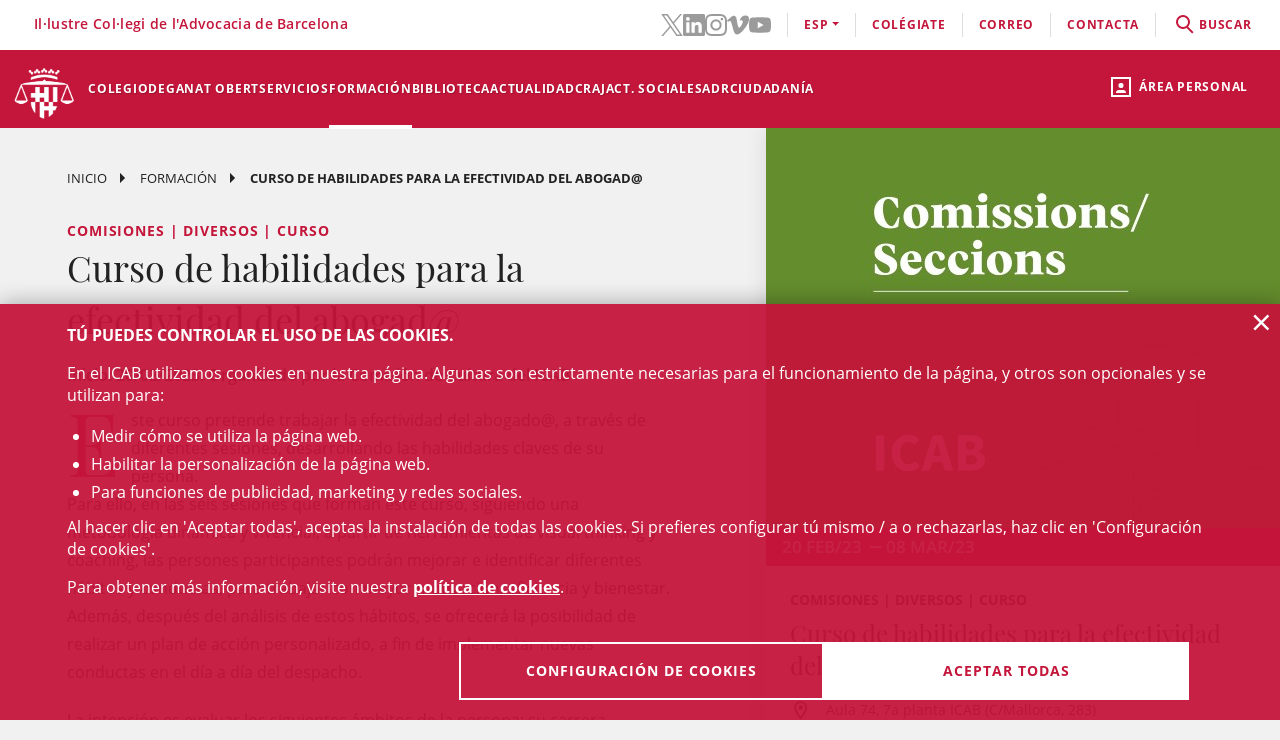

--- FILE ---
content_type: text/html;charset=UTF-8
request_url: https://www.icab.es/es/formacion/cursos/Curso-de-habilidades-para-la-efectividad-del-abogad/
body_size: 14283
content:
<!DOCTYPE html>
<html lang="es">
	<head>
		<script>
	window.dataLayer = window.dataLayer || [];
	window.dataLayer.push({ 'userStatus': 'loggedOut' });
</script><script>(function(w,d,s,l,i){w[l]=w[l]||[];w[l].push({'gtm.start': new Date().getTime(),event:'gtm.js'});var f=d.getElementsByTagName(s)[0], j=d.createElement(s),dl=l!='dataLayer'?'&l='+l:'';j.async=true;j.src= 'https://www.googletagmanager.com/gtm.js?id='+i+dl;f.parentNode.insertBefore(j,f);})(window,document,'script','dataLayer','GTM-WZ6D28F');</script><title>Curso de habilidades para la efectividad del abogad@</title>
<link rel="alternate" hreflang="ca" href="/ca/formacio/cursos/Curs-dhabilitats-per-a-lefectivitat-de-ladvocat/" />
<link rel="alternate" hreflang="en" href="/en/formacion/course/Curso-de-habilidades-para-la-efectividad-del-abogad/" />
<link type="text/css" rel="stylesheet" media="screen"	href="/export/system/modules/cat.icab.theme/resources/css/icab.css_333375677.css" />
<link type="text/css" rel="stylesheet" media="print"	href="/export/system/modules/cat.icab.theme/resources/css/icab-print.css_1061108441.css" />

<meta name="description"	content="Formación ICAB. EPJ, Másters, cursos de Derecho y Congresos jurídicos organizados por el Ilustre Colegio de la Abogacía de Barcelona (ICAB)" />
<meta name="keywords"		content="Formación, ICAB, Colegio, Abogacía, Barcelona, Abogados, Cursos, Másters, EPJ, Congresos, Webinars, Derecho" />
<meta name="og:description" content="Inicio: 20/02/2023. Organizado por la Comisión de Cultura del ICAB" />
<meta name="og:image" content="https://www.icab.cat/export/sites/icab/.galleries/imatges-comissions-i-seccions/comissionsseccions.jpg_695063660.jpg" />
	<meta name="image" property="og:image" content="https://www.icab.cat/export/sites/icab/.galleries/imatges-comissions-i-seccions/comissionsseccions.jpg_695063660.jpg" />
	<meta name="og:title" content="Curso de habilidades para la efectividad del abogad@" />
<meta name="og:type" content="article" />
<meta name="og:url" content="https://www.icab.cat/es/formacion/cursos/Curso-de-habilidades-para-la-efectividad-del-abogad/" />
<meta name="twitter:card" content="summary" />
<meta name="twitter:description" content="Inicio: 20/02/2023. Organizado por la Comisión de Cultura del ICAB" />
<meta name="twitter:image" content="https://www.icab.cat/export/sites/icab/.galleries/imatges-comissions-i-seccions/comissionsseccions.jpg_695063660.jpg" />
<meta name="twitter:site" content="@ICABarcelona" />
<meta name="twitter:title" content="Curso de habilidades para la efectividad del abogad@" />
<meta name="twitter:url" content="https://www.icab.cat/es/formacion/cursos/Curso-de-habilidades-para-la-efectividad-del-abogad/" />
<link type="image/x-icon" rel="shortcut icon" href="/export/system/modules/cat.icab.theme/resources/images/favicon.jpg" />
<meta charset="utf-8" />
<meta name="robots"				content="all" />
<meta name="viewport"			content="width=device-width,initial-scale=1,user-scalable=no" />
<meta name="HandheldFriendly"	content="true" />
<meta name="format-detection"	content="telephone=no" />
<meta name="theme-color"		content="#C60044"/>
<meta name="msapplication-square70x70logo" content="/export/system/modules/cat.icab.theme/resources/images/pwa/icon-72x72.png" />
<meta name="msapplication-square150x150logo" content="/export/system/modules/cat.icab.theme/resources/images/pwa/icon-152x152.png" />
<meta name="msapplication-wide310x150logo" content="/export/system/modules/cat.icab.theme/resources/images/pwa/icon-384x384.png" />
<meta name="msapplication-square310x310logo" content="/export/system/modules/cat.icab.theme/resources/images/pwa/icon-384x384.png" />
<meta name="referrer" content="no-referrer-when-downgrade" />
<link rel="apple-touch-icon" sizes="57x57" href="/export/system/modules/cat.icab.theme/resources/images/pwa/icon-72x72.png" />
<link rel="apple-touch-icon" sizes="60x60" href="/export/system/modules/cat.icab.theme/resources/images/pwa/icon-72x72.png" />
<link rel="apple-touch-icon" sizes="72x72" href="/export/system/modules/cat.icab.theme/resources/images/pwa/icon-72x72.png" />
<link rel="apple-touch-icon" sizes="76x76" href="/export/system/modules/cat.icab.theme/resources/images/pwa/icon-96x96.png" />
<link rel="apple-touch-icon" sizes="114x114" href="/export/system/modules/cat.icab.theme/resources/images/pwa/icon-128x128.png" />
<link rel="apple-touch-icon" sizes="120x120" href="/export/system/modules/cat.icab.theme/resources/images/pwa/icon-144x144.png" />
<link rel="apple-touch-icon" sizes="144x144" href="/export/system/modules/cat.icab.theme/resources/images/pwa/icon-144x144.png" />
<link rel="apple-touch-icon" sizes="152x152" href="/export/system/modules/cat.icab.theme/resources/images/pwa/icon-152x152.png" />
<link rel="apple-touch-icon" sizes="180x180" href="/export/system/modules/cat.icab.theme/resources/images/pwa/icon-192x192.png" />
<script>
	
            const token = null;
		</script>
<script type="text/javascript" src="/export/system/modules/cat.icab.theme/resources/js/icab-react-config.js"></script>
<script type="text/javascript" src="/export/system/modules/net.opentrends.opencms.react/resources/js/react/react.development.js"></script>
<script type="text/javascript" src="/export/system/modules/net.opentrends.opencms.react/resources/js/react/react-dom.development.js"></script>
<script type="text/javascript" src="/export/system/modules/cat.icab.react/resources/js/config.js"></script>
<script type="text/javascript" src="/export/system/modules/cat.icab.react/resources/js/FormSelect.js"></script>
<script type="text/javascript" src="/export/system/modules/cat.icab.react/resources/js/FormSelectIdentificators.js"></script>
<script type="text/javascript" src="/export/system/modules/cat.icab.react/resources/js/PrivacyPoliciesConnect.js"></script>
<script type="text/javascript" src="/export/system/modules/cat.icab.react/resources/js/PrivacyPolicyCheck.js"></script>
<script type="text/javascript" src="/export/system/modules/cat.icab.react/resources/js/Modal.js"></script>
<script type="text/javascript" src="/export/system/modules/cat.icab.react/resources/js/List.js"></script>
<script type="text/javascript" src="/export/system/modules/cat.icab.react/resources/js/DisplayHtmlContent.js"></script>
<script type="text/javascript" src="/export/system/modules/cat.icab.react/resources/js/Notifications.js"></script>
<script type="text/javascript" src="/export/system/modules/cat.icab.react/resources/js/TPV.js"></script>
<script type="text/javascript" src="/export/system/modules/cat.icab.react/resources/js/CourseRegisterButton.js"></script>
<script type="text/javascript" src="/export/system/modules/cat.icab.theme/resources/js/mustache.js"></script>
<script type="text/javascript" src="/export/system/modules/cat.icab.theme/resources/js/hashtable.js"></script></head>
	<body>
		<noscript><iframe src="https://www.googletagmanager.com/ns.html?id=GTM-WZ6D28F" height="0" width="0" style="display:none;visibility:hidden"></iframe></noscript><div class="ot-main-page-container">
			<header>
				<section class="ot-main-header" id="ot-main-header">
	<div id="mobile-topbar">
		<span data-add-body-class="mobile-menu-open">
			<img src="/system/modules/cat.icab.theme/resources/images/logo.png" alt="open menu" class="mobile-topbar__menu-icon">
			menú
		</span>
		<div class="position-center-xy mobile-topbar__title">Advocacia Barcelona</div>
	</div>
	<span class="ot-icon-search-mobile d-lg-none" data-toggle-body-class="search-menu-open">
		<span class="ot-icon ot-icon-mglass text-inverse big"></span>
	</span>
	<div class="personal-area-ext-container">
		<span class="personal-area d-none d-lg-block" data-toggle-body-class="personal-area-desktop-open" data-remove-class-on-external-click=".personal-area-form">
					<span class="ot-icon ot-icon-profile"></span>
					<span class="text">Área personal</span>
				</span>
				<span class="personal-area personal-area-mobile-icon d-lg-none" data-toggle-body-class="personal-area-open">
					<span class="ot-icon ot-icon-profile"></span>
				</span>
				<div class="personal-area-container">
					<div class="personal-area-form non-selectable">
						<form action="/rest/access/login" method="post" accept-charset="ISO-8859-1" id="login-form-99">
	<input id="redirect-99" name="redirect" type="hidden" value="/es/area-personal/" />		
	<div class="container-fluid">
		<div class="row no-gutters">
			<h3 class="title"><span class="profile"></span><span class="close" data-remove-body-class="personal-area-open">&times;</span>Área personal</h3>
			<div class="col-12">
				<div class="icab-form-group">
					<label for="input-name-99">Usuario/a</label>
					<input type="text" name="name" id="input-id-99" placeholder="Usuario/a ICAB / DNI / Email" value="" autocomplete="off" />
					<span class="info">Número de colegiado/a o usuario ICAB / DNI / Email</span>
					</div>
			</div>
			<div class="col-12">
				<div class="icab-form-group mb-0">
					<label for="input-pwd-99">Contraseña</label>
					<input type="password" name="pwd" id="input-pwd-99" placeholder="Contraseña" value="" autocomplete="off" />
				</div>
				<a href="/es/accesso/recordar-la-contrasena/" class="seemore-link-desktop">he olvidado la contraseña</a>
				</div>
			<div class="personal-area-footer">
						<input type="submit" value="entra" autocomplete="off" accesskey="l" />
						<a href="/rest/access/login-cert?redirect=/es/area-personal/" onclick="(new IcabOverlay({body: 'Validando el certificado digital ...'})).open()" class="ot-input-button ot-button-inverse">entra con certificado digital</a>
						<p>No soy usuario del ICAB</p>
						<a href="/es/accesso/nuevo-usuario/" class="ot-input-button ot-button-inverse">regístrate</a>
					</div>
				</div>
	</div>
	<script>
	document.querySelectorAll('#login-form-99').forEach(f => { 
		f.addEventListener("submit", e => {
			window.dataLayer = window.dataLayer || [];
			window.dataLayer?.push({ 'event': 'userLogin' });
		});
	})
</script></form></div>
				</div>
			</div>
	<section id="mobile-menu">
		<span data-remove-body-class="mobile-menu-open">&times;</span>
<nav class="ot-navbar">
	<a href="/es/index.html" class="ot-logo" accesskey="0"><img src="/export/system/modules/cat.icab.theme/resources/images/logo.png" alt="Logotipo ICAB" /></a>
	<ol class="ot-list-l1 ot-navbar-links"><li><a href="/es/index.html">Inicio</a></li><li class="ot-has-children"><a href="/es/colegio/conoce-el-colegio/decanato/" target="_self" accesskey="1">Colegio</a><ol class="ot-list-l2"><li class="ot-has-children"><a href="/es/colegio/conoce-el-colegio/decanato/" target="_self">Conoce el colegio</a><ol class="ot-list-l3"><li><a href="/es/colegio/conoce-el-colegio/decanato/" target="_self">Decanato</a></li><li class="ot-has-children"><a href="/es/colegio/conoce-el-colegio/la-junta-de-gobierno/" target="_self">La Junta de Gobierno</a><ol class="ot-list-l4"></ol></li><li><a href="/es/colegio/conoce-el-colegio/presentacion-y-funciones-video-institucional/" target="_self">Presentación y funciones</a></li><li><a href="/es/colegio/conoce-el-colegio/acuerdos-de-la-junta/" target="_self">Acuerdos de la Junta</a></li><li><a href="/es/colegio/conoce-el-colegio/deganat-obert-decanato-abierto/" target="_self">Deganat Obert (Decanato Abierto)</a></li><li><a href="/es/colegio/conoce-el-colegio/la-bustia-opina/" target="_self">La Bústia Opina</a></li><li><a href="/es/colegio/conoce-el-colegio/elecciones-icab-2025/" target="_self">Elecciones ICAB</a></li><li><a href="/es/colegio/conoce-el-colegio/himno-del-icab/" target="_self">Himno del ICAB</a></li><li><a href="/es/colegio/conoce-el-colegio/ventana-unica/" target="_self">Ventana Única</a></li><li><a href="/es/colegio/conoce-el-colegio/asambleas-generales/" target="_self">Asambleas Generales</a></li><li class="ot-has-children"><a href="/es/colegio/conoce-el-colegio/transparencia/" target="_self">Transparencia</a><ol class="ot-list-l4"></ol></li><li><a href="/es/colegio/conoce-el-colegio/telefono-rojo/" target="_self">Teléfono Rojo</a></li><li><a href="/es/colegio/conoce-el-colegio/diputados-de-guardia/" target="_self">Diputados de Guardia</a></li><li><a href="/es/colegio/conoce-el-colegio/delegaciones/" target="_self">Delegaciones</a></li><li><a href="/es/colegio/conoce-el-colegio/instituciones-vinculadas/" target="_self">Instituciones vinculadas</a></li><li class="ot-has-children"><a href="/es/colegio/conoce-el-colegio/organos-consultivos/" target="_self">Órganos consultivos</a><ol class="ot-list-l4"></ol></li><li class="ot-has-children"><a href="/es/colegio/conoce-el-colegio/responsabilidad-social-corporativa/" target="_self">Responsabilidad Social Corporativa</a><ol class="ot-list-l4"></ol></li><li class="ot-has-children"><a href="/es/colegio/conoce-el-colegio/accion-internacional/" target="_self">Acción internacional</a><ol class="ot-list-l4"></ol></li><li><a href="/es/colegio/conoce-el-colegio/igualdad-y-agenda-2030/" target="_self">Igualdad y Agenda 2030</a></li><li><a href="/es/colegio/conoce-el-colegio/publicaciones-icab/" target="_self">Publicaciones ICAB</a></li><li><a href="/es/colegio/conoce-el-colegio/premiosicab/" target="_self">Premios ICAB</a></li><li class="ot-has-children"><a href="/es/colegio/conoce-el-colegio/sala-de-prensa/notas-de-prensa/" target="_self">Sala de Prensa</a><ol class="ot-list-l4"></ol></li><li><a href="/es/colegio/conoce-el-colegio/eNotum/" target="_self">Notificacions ICAB - eNotum</a></li></ol></li><li><a href="/es/colegio/ciberdret/" target="_self">CiberDRET</a></li><li><a href="/es/colegio/comisiones-y-secciones/" target="_self">Comisiones y secciones</a></li><li><a href="/es/colegio/observatorios/" target="_self">Observatorios</a></li><li><a href="/es/colegio/normativa-profesional-y-colegial/" target="_self">Normativa profesional y colegial</a></li><li class="ot-has-children"><a href="/es/colegio/alta/index.html" target="_self">Date de alta</a><ol class="ot-list-l3"><li><a href="/es/colegio/alta/index.html" target="_self">Date de alta</a></li><li class="ot-has-children"><a href="/es/colegio/alta/ejercientes/" target="_self">Ejercientes</a><ol class="ot-list-l4"></ol></li><li class="ot-has-children"><a href="/es/colegio/alta/no-ejercientes/" target="_self">No ejercientes</a><ol class="ot-list-l4"></ol></li><li><a href="/es/colegio/alta/estudiantes-asociados/" target="_self">Estudiantes Asociados/das</a></li><li><a href="/es/colegio/alta/profesionales-asociados/" target="_self">Profesionales Asociados/as</a></li><li><a href="/es/colegio/alta/sesiones-orientacion-profesional/" target="_self">Sesiones Orientación Profesional</a></li></ol></li><li class="ot-has-children"><a href="/es/colegio/el-palauet-casades/" target="_self">El Palauet Casades</a><ol class="ot-list-l3"><li class="d-none-navbar"><a href="/es/colegio/el-palauet-casades/salas-y-espacios-colegiados/" target="_self">Salas y espacios colegiales</a></li><li class="d-none-navbar"><a href="/es/colegio/el-palauet-casades/historia/" target="_self">Historia</a></li><li class="d-none-navbar"><a href="/es/colegio/el-palauet-casades/visitas-guiadas/" target="_self">Visitas guiadas</a></li><li class="d-none-navbar"><a href="/es/colegio/el-palauet-casades/ubicacion-y-contacto/" target="_self">Ubicación y contacto</a></li></ol></li><li class="ot-has-children"><a href="/es/colegio/servicio-de-empleo-y-orientacion-profesional-soop/" target="_self">Servicio de Empleo y Orientación Profesional (SOOP)</a><ol class="ot-list-l3"><li><a href="/es/colegio/servicio-de-empleo-y-orientacion-profesional-soop/abogacia-emprendedora/" target="_self">Abogacía Emprendedora</a></li><li><a href="/es/colegio/servicio-de-empleo-y-orientacion-profesional-soop/asesoramiento-personalizado/" target="_self">Asesoramiento personalizado</a></li><li><a href="/es/colegio/servicio-de-empleo-y-orientacion-profesional-soop/bolsa-de-trabajo-icab/" target="_self">Bolsa de Trabajo ICAB</a></li><li><a href="/es/colegio/servicio-de-empleo-y-orientacion-profesional-soop/orientacion-e-intermediacion-laboral/" target="_self">Orientación e Intermediación Laboral</a></li><li><a href="/es/colegio/servicio-de-empleo-y-orientacion-profesional-soop/consejos-y-modelos/" target="_self">Consejos y modelos</a></li><li><a href="/es/colegio/servicio-de-empleo-y-orientacion-profesional-soop/recursos-utiles/" target="_self">Recursos útiles</a></li></ol></li><li><a href="/es/colegio/contacta/departamentos/" target="_self">Contacta</a></li></ol></li><li><a href="/es/deganat-obert/" target="_self" accesskey="2">Deganat Obert</a></li><li class="ot-has-children"><a href="/es/servicios-y-tramites-colegiales/tramites-colegiales/" target="_self" accesskey="3">Servicios</a><ol class="ot-list-l2"><li class="ot-has-children"><a href="/es/servicios-y-tramites-colegiales/tramites-colegiales/" target="_self">Todos los trámites y servicios</a><ol class="ot-list-l3"><li class="d-none-navbar"><a href="/es/servicios-y-tramites-colegiales/tramites-colegiales/aca-sp/" target="_self">Información para tramitar el certificado digital ACA para representante de sociedades profesionales inscritas en el Registro de Sociedades Profesionales del ICAB</a></li></ol></li><li><a href="/es/servicios-y-tramites-colegiales/ejercientes/" target="_self">Ejercientes</a></li><li><a href="/es/servicios-y-tramites-colegiales/no-ejercientes/" target="_self">No ejercientes</a></li><li><a href="/es/servicios-y-tramites-colegiales/estudiantes-asociados-00001" target="_self">Estudiantes Asociados/das</a></li><li><a href="/es/servicios-y-tramites-colegiales/htmlredirect-00001" target="_self">Profesionales Asociados/das</a></li><li><a href="/es/servicios-y-tramites-colegiales/faqs/" target="_self">Preguntas Frecuentes (FAQs)</a></li></ol></li><li class="selected ot-has-children"><a href="/es/formacion/formacion/" target="_self" accesskey="4">Formación</a><ol class="ot-list-l2"><li><a href="/es/formacion/formacion/" target="_self">Formación</a></li><li><a href="/es/formacion/12-congresos-12-causas/" target="_self">12 Congresos, 12 Causas</a></li><li><a href="/es/formacion/toda-la-oferta-formativa/" target="_self">Toda la oferta formativa</a></li><li class="ot-has-children"><a href="/es/formacion/escuela-de-practica-juridica/" target="_self">Escuela de Práctica Jurídica (EPJ)</a><ol class="ot-list-l3"><li class="d-none-navbar"><a href="/es/formacion/escuela-de-practica-juridica/postgrado-en-practica-juridica-epj-icab/" target="_self">Postgrado en Práctica Jurídica EPJ-ICAB</a></li><li class="d-none-navbar"><a href="/es/formacion/escuela-de-practica-juridica/materias-y-temario/" target="_self">Materias y temario</a></li><li class="d-none-navbar"><a href="/es/formacion/escuela-de-practica-juridica/profesorado/" target="_self">Profesorado</a></li><li class="d-none-navbar"><a href="/es/formacion/escuela-de-practica-juridica/requisitos-de-acceso/" target="_self">Requisitos y Trámites de matrícula </a></li><li class="d-none-navbar"><a href="/es/formacion/escuela-de-practica-juridica/normativa/" target="_self">Normas EPJ. Escuela de Práctica Jurídica ICAB</a></li><li class="d-none-navbar"><a href="/es/formacion/escuela-de-practica-juridica/practicas/" target="_self">Prácticas</a></li><li class="d-none-navbar"><a href="/es/formacion/escuela-de-practica-juridica/la-escuela/" target="_self">La Escuela</a></li><li><a href="/es/formacion/escuela-de-practica-juridica/sala-de-vistas-epj-icab/" target="_self">Sala de Vistas - EPJ ICAB</a></li><li class="d-none-navbar"><a href="/es/formacion/escuela-de-practica-juridica/alumni-epj/" target="_self">Alumni EPJ</a></li></ol></li><li><a href="/es/formacion/masters-de-especializacion/" target="_self">Másters, Postgrados y Títulos de Experto</a></li><li class="ot-has-children"><a href="/es/formacion/formacion-continua/" target="_self">Formación continua</a><ol class="ot-list-l3"><li><a href="/es/formacion/formacion-continua/formacion-por-videostreaming/" target="_self">Formación por videostreaming</a></li><li class="ot-has-children"><a href="/es/formacion/formacion-continua/formatos-audiovisuales/" target="_self">Formatos audiovisuales</a><ol class="ot-list-l4"></ol></li><li><a href="/es/formacion/formacion-continua/e-learning/" target="_self">e-Learning</a></li><li><a href="/es/formacion/formacion-continua/alta-baja-de-comisiones-secciones/" target="_self"> Alta/baja de Comisiones y Secciones</a></li></ol></li><li><a href="/es/formacion/podcast-icab/" target="_self">Pódcast ICAB</a></li><li><a href="/es/formacion/webinars/" target="_self">Webinars</a></li><li><a href="/es/formacion/congresos/" target="_self">Congresos y Jornadas</a></li><li><a href="/es/formacion/idiomas/" target="_self">Idiomas</a></li><li class="ot-has-children"><a href="/es/formacion/new-formacion-internacional-/" target="_self">Formación Internacional </a><ol class="ot-list-l3"><li class="d-none-navbar ot-has-children"><a href="/es/formacion/new-formacion-internacional-/erasmus-plus/" target="_self">Erasmus +</a><ol class="ot-list-l4"></ol></li><li class="d-none-navbar"><a href="/es/formacion/new-formacion-internacional-/formacion-internacional/" target="_self">Academia de Derecho Europeo (ERA)</a></li><li class="d-none-navbar"><a href="/es/formacion/new-formacion-internacional-/young-european-lawyers-academy/" target="_self">Young European Lawyers Academy (YELA)</a></li><li class="d-none-navbar"><a href="/es/formacion/new-formacion-internacional-/young-lawyers-contest/" target="_self">Young Lawyers Contest</a></li><li><a href="/es/formacion/new-formacion-internacional-/european-lawyers-foundation-elf/" target="_self">European Lawyers Foundation</a></li><li class="d-none-navbar"><a href="/es/formacion/new-formacion-internacional-/proximos-cursos/" target="_self">Próximos cursos</a></li></ol></li><li><a href="/es/formacion/masters-de-acceso-a-la-profesion/" target="_self">Másters de acceso a la profesión</a></li><li><a href="/es/formacion/formacion-incompany/" target="_self">Formación in company - a medida</a></li><li><a href="/es/formacion/busqueda/" target="_self">Todos los cursos - Buscador</a></li><li><a href="/es/formacion/Form-CICAC/" target="_self">Fomació CICAC</a></li><li><a href="/es/formacion/Form-CGAE/" target="_self">Fomació CGAE</a></li></ol></li><li class="ot-has-children"><a href="/es/conocimiento/biblioteca/" target="_self" accesskey="5">Biblioteca</a><ol class="ot-list-l2"><li class="ot-has-children"><a href="/es/conocimiento/biblioteca/" target="_self">La Biblioteca del ICAB</a><ol class="ot-list-l3"><li><a href="http://biblio.icab.cat/" target="_blank">Catálogo de la Biblioteca</a></li><li class="ot-has-children"><a href="/es/conocimiento/biblioteca/biblioteca-digital/" target="_self">Biblioteca digital</a><ol class="ot-list-l4"></ol></li><li class="ot-has-children"><a href="/es/conocimiento/biblioteca/hemeroteca/" target="_self">Biblioteca. Hemeroteca digital</a><ol class="ot-list-l4"></ol></li><li><a href="/es/conocimiento/biblioteca/bases-de-datos/" target="_self">Biblioteca. Bases de Datos</a></li><li class="ot-has-children"><a href="/es/conocimiento/biblioteca/centro-de-documentacion/" target="_self">Biblioteca. Centro de documentación</a><ol class="ot-list-l4"></ol></li><li class="ot-has-children"><a href="/es/conocimiento/biblioteca/alertas-juridicas/" target="_self">Biblioteca. Alertas jurídicas</a><ol class="ot-list-l4"></ol></li><li class="ot-has-children"><a href="/es/conocimiento/biblioteca/servicios/" target="_self">Servicios de la Biblioteca</a><ol class="ot-list-l4"></ol></li><li class="ot-has-children"><a href="/es/conocimiento/biblioteca/datos-relevantes-de-la-biblioteca/" target="_self">Datos relevantes de la Biblioteca</a><ol class="ot-list-l4"></ol></li></ol></li><li class="ot-has-children"><a href="/es/conocimiento/publicaciones/" target="_self">Publicaciones</a><ol class="ot-list-l3"><li><a href="/es/conocimiento/publicaciones/actualidad-juridica" target="_self">Actualidad Jurídica</a></li><li><a href="/es/conocimiento/publicaciones/boletin-de-actualidad-juridica-del-gaj-barcelona/" target="_self">Boletín de actualidad jurídica del GAJ Barcelona</a></li><li><a href="https://biblio.icab.cat/cgi-bin/abnetopac/O7084/IDde09dfa4?ACC=161" target="_blank">Ediciones Digitales Biblioteca</a></li><li><a href="/es/conocimiento/publicaciones/mon-juridic/" target="_self">Món Jurídic</a></li><li><a href="https://revistajuridica.cat/cloudLibrary/public/rjcat/?lang=es_ES" target="_blank">Revista Jurídica de Catalunya</a></li><li><a href="/es/conocimiento/publicaciones/subvenciones-becas-y-premios" target="_self">Subvenciones, Becas y Premios</a></li></ol></li></ol></li><li class="ot-has-children"><a href="/es/actualidad/agenda/" target="_self" accesskey="6">Actualidad</a><ol class="ot-list-l2"><li><a href="/es/actualidad/agenda/" target="_self">Agenda de actos</a></li><li><a href="/es/actualidad/conferencias/" target="_self">Conferencias</a></li><li><a href="/es/actualidad/noticias/" target="_self">Noticias</a></li><li><a href="/es/actualidad/actualidad-juridica/" target="_self">Actualidad jurídica</a></li><li><a href="/es/actualidad/resumen-de-prensa/" target="_self">Notas de prensa</a></li><li><a href="/es/actualidad/subvenciones-premios-y-becas/" target="_self">Subvenciones, premios y becas</a></li><li><a href="/es/actualidad/documentos/" target="_self">Documentos</a></li><li><a href="/es/actualidad/informacion-otras-entidades/" target="_self">Información otras entidades</a></li></ol></li><li class="ot-has-children"><a href="/es/craj/CRAJ-Principal-es/" target="_self" accesskey="7">CRAJ</a><ol class="ot-list-l2"><li class="ot-has-children"><a href="/es/craj/CRAJ-Principal-es/" target="_self">CRAJ-Menu-es</a><ol class="ot-list-l3"><li><a href="/es/craj/CRAJ-Principal-es/index.html" target="_self">CRAJ</a></li></ol></li><li class="ot-has-children"><a href="/es/craj/craj-herramientas-de-aporyo-para-el-ejercicio-profesional/" target="_self">CRAJ - Herramientas de apoyo para el ejercicio profesional</a><ol class="ot-list-l3"><li><a href="/es/craj/craj-herramientas-de-aporyo-para-el-ejercicio-profesional/craj-articulos-y-publicaciones/" target="_self">CRAJ - Artículos y publicaciones</a></li><li><a href="/es/craj/craj-herramientas-de-aporyo-para-el-ejercicio-profesional/craj-guies/" target="_self">CRAJ - Guies</a></li></ol></li><li><a href="/es/craj/craj-protocolo-de-amparo-colegial/" target="_self">CRAJ - Protocolo de amparo colegial</a></li><li><a href="/es/craj/craj-ciudad-de-la-justicia/" target="_self">CRAJ - Ciudad de la Justicia</a></li><li class="ot-has-children"><a href="/es/craj/craj-acuerdos-juzgados-tribunales-y-fiscalia/" target="_self">CRAJ - Acuerdos Juzgados, Tribunales y Fiscalía</a><ol class="ot-list-l3"><li><a href="/es/craj/craj-acuerdos-juzgados-tribunales-y-fiscalia/craj-acuerdos-juzgados-tribunales-y-fiscalia-general/" target="_self">CRAJ - Acuerdos Juzgados, Tribunales y Fiscalía / General</a></li><li class="ot-has-children"><a href="/es/craj/craj-acuerdos-juzgados-tribunales-y-fiscalia/craj-acuerdos-juzgados-tribunales-y-fiscalia---unificacion-de-criterios/" target="_self">CRAJ - Acuerdos Juzgados, Tribunales y Fiscalia / Unificación de Criterios</a><ol class="ot-list-l4"></ol></li></ol></li><li class="ot-has-children"><a href="/es/craj/craj-otros-acuerdos-circulares-e-instruciones/" target="_self">CRAJ - Otros acuerdos, circulares e instrucciones</a><ol class="ot-list-l3"><li><a href="/es/craj/craj-otros-acuerdos-circulares-e-instruciones/craj-otros-acuerdos-circulares-e-instruciones-e-justicia/" target="_self">CRAJ: Otros acuerdos, circulares e instrucciones / e-Justícia, LexNet y Digitalización de la Justicia</a></li><li><a href="/es/craj/craj-otros-acuerdos-circulares-e-instruciones/craj-acuerdos-circulares-instrucciones-otros-organismos/" target="_self">CRAJ - Acuerdos, circulares, instrucciones de otros organismos</a></li></ol></li><li class="ot-has-children"><a href="/es/craj/normas-de-reparto-en-juzgados-y-tribunales/" target="_self">CRAJ - Normas de reparto en juzgados y tribunales</a><ol class="ot-list-l3"><li><a href="/es/craj/normas-de-reparto-en-juzgados-y-tribunales/craj-normas-de-reparto-civil/" target="_self">CRAJ - Normas de Reparto / Civil</a></li><li><a href="/es/craj/normas-de-reparto-en-juzgados-y-tribunales/craj-normas-de-reparto-contencioso-administrativo/" target="_self">CRAJ - Normas de Reparto / Contencioso-Administrativo</a></li><li><a href="/es/craj/normas-de-reparto-en-juzgados-y-tribunales/craj-normas-de-reparto-mercantil/" target="_self">CRAJ - Normas de Reparto / Mercantil</a></li><li><a href="/es/craj/normas-de-reparto-en-juzgados-y-tribunales/craj-normas-de-reparto-penal-vido-vigilancia-penitenciaria/" target="_self">CRAJ - Normas de Reparto / Penal, VIDO, Vigilancia Penitenciaria</a></li><li><a href="/es/craj/normas-de-reparto-en-juzgados-y-tribunales/craj-normas-de-reparto---social/" target="_self">CRAJ - Normas de Reparto / Social</a></li></ol></li><li><a href="/es/craj/craj-informacioncovid-19/" target="_self">CRAJ - Información COVID-19</a></li><li><a href="/es/craj/noj-informacion-general-normativa-e-informes/" target="_self">NOJ (información general, normativa e informes)</a></li></ol></li><li><a href="/es/actividades-sociales-teatro-futbol-y-coral/" target="_self" accesskey="8">Act. Sociales </a></li><li class="ot-has-children"><a href="/es/adr-masc/" target="_self" accesskey="9">ADR</a><ol class="ot-list-l2"><li><a href="/es/adr-masc/turno-publico/" target="_self">Centro ADR - MASC Turno Público</a></li><li><a href="/es/adr-masc/turno-privado/" target="_self">Centro ADR - MASC Turno Privado</a></li><li class="ot-has-children"><a href="/es/adr-masc/ADR-General/" target="_self">ADR-ICAB Centro de Resolución Alternativa de Conflictos</a><ol class="ot-list-l3"><li class="ot-has-children"><a href="/es/adr-masc/ADR-General/adr-mediacion/" target="_self">ADR Mediación</a><ol class="ot-list-l4"></ol></li><li class="ot-has-children"><a href="/es/adr-masc/ADR-General/conciliacion/" target="_self">Conciliación</a><ol class="ot-list-l4"></ol></li><li class="ot-has-children"><a href="/es/adr-masc/ADR-General/tercera-persona-experta/" target="_self">Persona experta independiente</a><ol class="ot-list-l4"></ol></li><li class="ot-has-children"><a href="/es/adr-masc/ADR-General/derecho-colaborativo/" target="_self">Abogacía colaborativa - Derecho colaborativo</a><ol class="ot-list-l4"></ol></li><li class="ot-has-children"><a href="/es/adr-masc/ADR-General/justicia-y-practicas-restaurativas/" target="_self">Justicia y prácticas restaurativas</a><ol class="ot-list-l4"></ol></li><li><a href="/es/adr-masc/ADR-General/adr-icab-arbitraje/" target="_self">ADR - ICAB Arbitraje</a></li><li><a href="/es/adr-masc/ADR-General/adr-fbe-cast/" target="_self">ADR - FBE</a></li></ol></li></ol></li><li class="ot-has-children"><a href="/es/servicios-a-la-ciudadania/" target="_self" accesskey="10">Ciudadanía</a><ol class="ot-list-l2"><li class="ot-has-children"><a href="/es/servicios-a-la-ciudadania/necesito-un-abogado/" target="_self">Necesito un abogado / a</a><ol class="ot-list-l3"><li><a href="/es/servicios-a-la-ciudadania/necesito-un-abogado/buscador-de-profesionales/" target="_self">Buscador de profesionales</a></li></ol></li><li class="ot-has-children"><a href="/es/servicios-a-la-ciudadania/justicia-gratuita/" target="_self">Justícia gratuita</a><ol class="ot-list-l3"><li class="ot-has-children"><a href="/es/servicios-a-la-ciudadania/justicia-gratuita/servicio-de-orientacion-juridica-puntos-soj/" target="_self">Servicio de Orientación Jurídica - Puntos SOJ - SOM</a><ol class="ot-list-l4"></ol></li><li><a href="/es/servicios-a-la-ciudadania/justicia-gratuita/soj-on-line/" target="_self">SOJ On-line</a></li></ol></li><li class="ot-has-children"><a href="/es/servicios-a-la-ciudadania/registro-profesionales/" target="_self">Registro profesionales</a><ol class="ot-list-l3"><li><a href="/es/servicios-a-la-ciudadania/registro-profesionales/administradores-concursales/" target="_self">Administradores y Administradoras concursales</a></li><li><a href="/es/servicios-a-la-ciudadania/registro-profesionales/contadores-partidores/" target="_self">Contadores/-as-partidores/-as</a></li><li><a href="/es/servicios-a-la-ciudadania/registro-profesionales/auditores-en-entornos-tecnologicos/" target="_self">Auditores y Auditoras en entornos tecnológicos</a></li><li><a href="/es/servicios-a-la-ciudadania/registro-profesionales/abogados-servicios-probono-ico/" target="_self">Abogados y Abogadas Servicios Probono ICO</a></li><li><a href="/es/servicios-a-la-ciudadania/registro-profesionales/arbitros/" target="_self">Profesionales del arbitraje</a></li><li><a href="/es/servicios-a-la-ciudadania/registro-profesionales/mediadores/" target="_self">Abogacía mediadora</a></li></ol></li><li><a href="/es/servicios-a-la-ciudadania/obtencion-certificaciones-catastrales/" target="_self">Obtención certificaciones catastrales</a></li><li class="ot-has-children"><a href="/es/servicios-a-la-ciudadania/reclamaciones/" target="_self">Reclamaciones (info gral.)</a><ol class="ot-list-l3"><li><a href="/es/servicios-a-la-ciudadania/reclamaciones/formulario-reclamacion/" target="_self">Formulario reclamación</a></li></ol></li><li><a href="/es/servicios-a-la-ciudadania/bolsa-de-trabajo-icab" target="_self">Servicio de Empleo y Orientación Profesional (SOOP)</a></li><li><a href="/es/servicios-a-la-ciudadania/amigos-de-la-biblioteca/" target="_self">Amigos de la Biblioteca</a></li><li><a href="/es/servicios-a-la-ciudadania/ukrainian-population-assistance.-el-icab-con-ucrania/" target="_self">Ukrainian Population Assistance. El ICAB, con Ucrania</a></li></ol></li></ol>
</nav><section class="ot-topbar">
	<div class="company-name">Il·lustre Col·legi de l'Advocacia de Barcelona</div>
	<div class="options-wrapper">
		<div class="options">
			<div class="d-none d-lg-block">
				<ul class="social-links-list">
				 	<li>
								<a href="https://twitter.com/ICABarcelona" target="_blank" aria-label="Twitter(el enlace se abre en ventana nueva)" rel="noopener">
									<svg class="svg-icon" aria-hidden="true">
	<title></title>
	<use xlink:href="#twitter"></use>
</svg></a>
							</li>
						<li>
								<a href="https://www.linkedin.com/school/advocaciabarcelona/" target="_blank" aria-label="LinkedIn(el enlace se abre en ventana nueva)" rel="noopener">
									<svg class="svg-icon" aria-hidden="true">
	<title></title>
	<use xlink:href="#linkedin"></use>
</svg></a>
							</li>
						<li>
								<a href="https://www.instagram.com/icabarcelona/" target="_blank" aria-label="Instagram(el enlace se abre en ventana nueva)" rel="noopener">
									<svg class="svg-icon" aria-hidden="true">
	<title></title>
	<use xlink:href="#instagram"></use>
</svg></a>
							</li>
						<li>
								<a href="https://vimeo.com/advocaciabarcelona" target="_blank" aria-label="Vimeo(el enlace se abre en ventana nueva)" rel="noopener">
									<svg class="svg-icon" aria-hidden="true">
	<title></title>
	<use xlink:href="#vimeo"></use>
</svg></a>
							</li>
						<li>
								<a href="https://www.youtube.com/c/advocaciabarcelona " target="_blank" aria-label="YouTube(el enlace se abre en ventana nueva)" rel="noopener">
									<svg class="svg-icon" aria-hidden="true">
	<title></title>
	<use xlink:href="#youtube"></use>
</svg></a>
							</li>
						</ul>
			</div>
			<div class="d-lg-none">
				<div class="dropdown icab-dropdown">
					<span class="dropdown-toggle" id="dropdownMenuButton" data-toggle="dropdown" aria-haspopup="true" aria-expanded="false">
	síguenos</span>
<ul class="dropdown-menu" aria-labelledby="dropdownMenuButton">
	<li>
				<a href="https://twitter.com/ICABarcelona" target="_blank" aria-label="Twitter(el enlace se abre en ventana nueva)" rel="noopener">
					<svg class="svg-icon" aria-hidden="true">
	<title></title>
	<use xlink:href="#twitter"></use>
</svg><span>Twitter</span>
				</a>
			</li>
		<li>
				<a href="https://www.linkedin.com/school/advocaciabarcelona/" target="_blank" aria-label="LinkedIn(el enlace se abre en ventana nueva)" rel="noopener">
					<svg class="svg-icon" aria-hidden="true">
	<title></title>
	<use xlink:href="#linkedin"></use>
</svg><span>LinkedIn</span>
				</a>
			</li>
		<li>
				<a href="https://www.instagram.com/icabarcelona/" target="_blank" aria-label="Instagram(el enlace se abre en ventana nueva)" rel="noopener">
					<svg class="svg-icon" aria-hidden="true">
	<title></title>
	<use xlink:href="#instagram"></use>
</svg><span>Instagram</span>
				</a>
			</li>
		<li>
				<a href="https://vimeo.com/advocaciabarcelona" target="_blank" aria-label="Vimeo(el enlace se abre en ventana nueva)" rel="noopener">
					<svg class="svg-icon" aria-hidden="true">
	<title></title>
	<use xlink:href="#vimeo"></use>
</svg><span>Vimeo</span>
				</a>
			</li>
		<li>
				<a href="https://www.youtube.com/c/advocaciabarcelona " target="_blank" aria-label="YouTube(el enlace se abre en ventana nueva)" rel="noopener">
					<svg class="svg-icon" aria-hidden="true">
	<title></title>
	<use xlink:href="#youtube"></use>
</svg><span>YouTube</span>
				</a>
			</li>
		</ul></div>
			</div>
			<div class="language-dropdown">
				<div class="dropdown icab-dropdown">
					<span class="dropdown-toggle" id="dropdownMenuButton" data-toggle="dropdown" aria-haspopup="true" aria-expanded="false">ESP</span>
<ul class="dropdown-menu" aria-labelledby="dropdownMenuButton"><li class="ot-l1"><a href="/ca/formacio/cursos/Curs-dhabilitats-per-a-lefectivitat-de-ladvocat/">CAT</a></li><li class="ot-l1"><a href="/en/formacion/course/Curso-de-habilidades-para-la-efectividad-del-abogad/">eng</a></li></ul></div>
			</div>
			<div><a href="/es/colegio/alta/index.html">Colégiate</a></div>
			<div><a target="_blank" href="https://mail.google.com">correo</a></div>
			<div><a href="/es/colegio/contacta/departamentos/" accesskey="c">contacta</a></div>
			<div class="search-container" data-toggle-body-class="search-menu-open">
				<span class="search-desktop">
					<span class="search">
						<span class="ot-icon ot-icon-mglass"></span>buscar</span>
					<span class="search-close">cerrar</span>
				</span>
			</div>
		</div>
	</div>
	<section class="search-form">
	<form method="get" action="/es/buscador/" class="main-search-form" data-store-search-on-submit="Últimas búsquedas">
		<div class="ot-search-input">
			<input type="search" placeholder="¿Qué buscas?" name="q" id="input-q-top" value="" autocomplete="off" aria-label="buscar" /><span class="ot-icon ot-icon-mglass text"></span>
			<span class="ot-icon ot-icon-left-arrow text" data-remove-body-class="search-menu-open"></span>
		</div>
		<a href="/es/servicios-a-la-ciudadania/necesito-un-abogado/buscador-de-profesionales/" class="professionals-search-button"><span>buscador de profesionales</span><span class="ot-icon ot-icon-right-arrow light"></span></a>
	</form>
	</section></section></section>
	<section class="ot-main-inner-header">
		</section>
</section></header>
			<main class="ot-main-content-container" data-page-type="icab-course">
				<div class="ot-main-content">
					<section id="main-content">
						<div  id="centercontainer" ><section>
		<script>

	window.dataLayer = window.dataLayer || [];
	window.dataLayer.push({
		'event': 'icabCourse',
		'courseId': '9705',
		'courseEventType': 'viewed'
	});
</script>
<div class="section-container bg-body">
					<div class="section-content">
						<div class="detail-page">
							<nav class="ot-nav-breadcrumb inverse">
	<ol>
		<li><a href="/es/index.html">Inicio</a></li>
		<li><a href="/es/formacion/formacion/">Formación</a></li>
			<li><span>Curso de habilidades para la efectividad del abogad@</span></li>
	</ol>
</nav><div class="detail-header">
	<div class="title-pretitle">
		<span class="pretitle">
					<span class="card-pretitle">
		Comisiones | Diversos | Curso</span>
</span>
			<h1 class="title">Curso de habilidades para la efectividad del abogad@</h1>
		</div>
	<div class="lead"><p>Inicio: 20/02/2023. Organizado por la Comisión de Cultura del ICAB</p></div>
	</div><div class="detail-body"><p>Este curso pretende trabajar la efectividad del abogado@, a través de diferentes sesiones, desarrollando las habilidades claves de su persona.<br />Para ello, en las séis sesiones que forman este curso, siguiendo una metodología dinámica y vivencial, a partir de herramientas de visual thinking y coaching, las persones participantes podrán mejorar e identificar diferentes hábitos y conductas, para trabajar con mayor motivación, eficiencia y bienestar. Además, después del análisis de estos hábitos, se ofrecerá la posibilidad de realizar un plan de acción personalizado, a fin de implementar nuevas conductas en el día a día del despacho.</p>
<p>La intención es evaluar los siguientes ámbitos de la persona: su carrera profesional y su motivación, la gestión de las emociones y su regulación en situaciones de estrés, derivadas de los diferentes asuntos del despacho. La organización y la gestión del tiempo, a fin de promover una distribución del tiempo más eficiente y eficaz. Su liderazgo y su visibilidad en la comunicación con sus clientes, con el objetivo de crear vínculos basados en la empatía y la confianza para liderar los asuntos con liderazgo de servicio.</p>
<p>Los objetivos del curso son los siguientes:<br />1. Ayudar las personas que ejercen la abogacía a mejorar su efectividad<br />2. Mejorar la autoregulación y autocontrol de las emociones del abogad@<br />3. Profundizar en los aspectos clave para mejorar la motivación en el día a día<br />4. Aprender herramientas para la mejora del networking y la visibilidad del abogad@<br />5. Conocer técnicas de gestión y organización del tiempo<br />6. Realizar un plan de acción de implementación de nuevos hábitos para el día a día.</p>
<p><span style="text-decoration: underline;"><strong>PROGRAMA:</strong></span></p>
<p><strong>20/02/2023 Las habilidades clave</strong><br />Concepto y funciones. El autoconocimiento de la persona abogada y su bienestar: herramientas y su aplicación práctica. Hábitos de bienestar en el ejercicio de la abogacía.<br /><em><strong>Berta Santos.</strong> </em>Coach especializada en el sector jurídico</p>
<p><strong>22/02/2023 Herramientas de coaching</strong><br />Las creencias para el éxito y el bienestar en la abogacía: concepto y técnicas de entrenamiento. La gestión de las emociones en el despacho: gestión del estrés, gestión de personas, gestión de la motivación.<br /><em><strong>Berta Santos.</strong> </em>Coach especializada en el sector jurídico</p>
<p><strong>27/02/2023 La gestión del tiempo</strong><br />Análisis y principios de la procrastinación. Herramientas para afrontarla: concepto y aplicación práctica en el despacho. Tipo de ladrones del tiempo y técnicas para evitarlos.<br /><em><strong>Salvador Cortés.</strong></em> Gestor Administrativo y formador en emprendimiento.</p>
<p><strong>01/03/2023 La comunicación emocional</strong><br />Concepto y características. La captación emocional de los clientes. La visibilidad y diferenciación del abogado@ en redes sociales y off line. Análisis e identificación de obstáculos para una publicidad y una presentación de servicios efectiva.<br /><em><strong>Berta Santos.</strong> </em>Coach especializada en el sector jurídico</p>
<p><strong>06/03/2023 Organización del tiempo</strong><br />Modelos, principios y leyes del tiempo. Mecanismos de identificación de tareas, prioridades y su seguimiento en el día a día.<br /><em><strong>Salvador Cortés.</strong></em> Gestor Administrativo y formador en emprendimiento.</p>
<p><strong>08/03/2023 Tendencias de liderazgo</strong><br />El liderazgo de servicio: concepto y claves y su aplicación práctica en el despacho y en la relación con los clientes.<br /><em><strong>Berta Santos.</strong></em> Coach especializada en el sector jurídico</p></div>
							<div class="detail-block">
	<h3 class="title">Precios</h3>
			<table class="verdana9nb"><tr><td><b><u>Descripción</u></b></td><td align="right"><b><u>Importe</u></b></td></tr><tr><td><b>Colegiados/as ICAB colegiados/as</b></td><td align="right">  100,00&euro;</td></tr><tr><td><b><u>Descripción</u></b></td><td align="right"><b><u>Importe</u></b></td></tr><tr><td><b>Personas Asociadas</b></td><td align="right">  100,00&euro;</td></tr><tr><td><b><u>Descripción</u></b></td><td align="right"><b><u>Importe</u></b></td></tr><tr><td><b>No Colegiados/as ICAB</b></td><td align="right">  150,00&euro;</td></tr></table></div><div class="side">
								<div class="icab-event-card icab-event-card-detail event-card-hilite">
	<div class="card-bg">
		<img data-set-id="event-card-detail" data-src="/.galleries/imatges-comissions-i-seccions/comissionsseccions.jpg" data-srcset="/export/sites/icab/.galleries/imatges-comissions-i-seccions/comissionsseccions.jpg_1009788562.jpg 386w, /export/sites/icab/.galleries/imatges-comissions-i-seccions/comissionsseccions.jpg_1138795182.jpg 514w, /export/sites/icab/.galleries/imatges-comissions-i-seccions/comissionsseccions.jpg_643215472.jpg 943w" data-sizes="(max-width: 1199px) 100vw, 514px" alt="" />
</div>
	<span class="icab-event-card-detail__date">
			<time>
				<span class="day">20</span>
				<span class="month">feb/23</span>
			</time>
			<time>
					<span class="day">08</span>
					<span class="month">mar/23</span>
				</time>
			</span>
	<div id="EventRegisterButton" class="icab-registration-button">
				Inscríbete</div>
			<div class="card-content">
		<div class="flex-top">
			<span class="card-pretitle">
		Comisiones | Diversos | Curso</span>
<h3 class="card-title">
				Curso de habilidades para la efectividad del abogad@</h3>
		</div>
		<div class="footer">
			<ul class="icon-list">
	<li class="location">
			<svg class="svg-icon" aria-hidden="true">
	<title></title>
	<use xlink:href="#poi"></use>
</svg><address>
				Aula 74, 7a planta ICAB (C/Mallorca, 283)</address>
		</li>
	<li class="hour"><svg class="svg-icon" aria-hidden="true">
	<title></title>
	<use xlink:href="#clock"></use>
</svg>Lunes y miércoles de 19 a 21 horas</li>
	<li class="info">Presencial</li>
	</ul></div>
	</div>
</div><script type="text/javascript">
	document.addEventListener('DOMContentLoaded', function () {
		var React = window.React;
		var ReactDOM = window.ReactDOM;
		const CourseRegisterButton = window._RC.CourseRegisterButton;
		const component = React.createElement(CourseRegisterButton, {
			courseUrl: '/es/formacion/cursos/Curso-de-habilidades-para-la-efectividad-del-abogad/',
			dataLayer: window.dataLayer || [],
			idCourse: '9705',
			idUser: '',
			idLanguage: '1',
			finishUrl: '/es/index.html',
			urlParams: [{ "register": "true" }],
			texts: {
				button: 'Inscríbete',
				noStudent: 'No tiene ficha de alumno, contacte con formación',
				noSeats: 'plazas agotadas',
				noLogin: 'Hay que estar registrado para inscribirse',
				isRegister: 'Usted ya se encuentra inscrito en este curso. Para cualquier incidencia póngase en contacto con el ICAB.',
				noPayment: 'La forma de pago de su reserva ya no se le puede asignar. Deberá cancelar la inscripción y volver a hacer el proceso de inscripción.',
				buttonAccept: 'Aceptar',
				buttonCancel: 'Cancelar',
				payment: {
					text: 'Inscripción ya reservada. Por favor, elija una opción',
					payment: 'Pago on-line',
					error: 'Error en el proceso de pago',
					retry: 'Volver a intentarlo',
					goBack: 'Volver a la página de inicio',
					cancel: 'cancelar inscripción',
					cancelConfirmation: 'Esta operación eliminará su reserva de plaza en el curso. Quiere eliminar esta inscripción?'
				},
				cancel: {
					text: 'Esta operación eliminará su reserva de plaza en el curso. Quiere eliminar esta inscripción?',
					ok: 'Inscripción cancelada correctamente.',
					already: 'La inscripción ya ha sido cancelada previamente.',
					cancel: 'La inscripción no se puede cancelar porque se ha confirmado previamente. Si desea cancelar póngase en contacto con el departamento de Formación.',
					error: 'Se ha producido un error. Contacte con el ICAB.'
				},
				registerOk: 'Inscripción confirmada correctamente',
				registerKO: 'Error al confirmar la inscripción. Póngase en contacto con el departamento de formación.',
				bonus: {
					init: 'Hay disponible un bono de',
					end: 'euros. Quiere aplicar?',
					error: 'Error al actualizar bueno en la inscripción. Contacte con el ICAB'
				},
				formBankDetails: {
					title: 'Código cuenta cliente',
					textAction: 'Continuar',
					textCancel: 'Cancelar',
					text: 'Texto pre formulario',
					labels: {
						name: 'Nombre completo del titular',
						error: 'Campo obligatorio',
						errorIBAN: 'IBAN incorrecto'
					},
					textForm: 'Todos los campos marcados con asterisco (*) son obligatorios.'
				}
			},
			onClick: () => {
				console.log('onClick executes')
			}
		}, null);
		ReactDOM.render(component, document.getElementById('EventRegisterButton'));
	});
</script></div>
							<div class="detail-block">
	<h3 class="title">Información general</h3>
			<ul class="icon-list">
	<li class="calendar"><svg class="svg-icon" aria-hidden="true">
	<title></title>
	<use xlink:href="#calendar"></use>
</svg>20/02/2023 - 08/03/2023</li>
	<li class="location">
			<svg class="svg-icon" aria-hidden="true">
	<title></title>
	<use xlink:href="#poi"></use>
</svg><address>
				Aula 74, 7a planta ICAB (C/Mallorca, 283)</address>
		</li>
	<li class="hour"><svg class="svg-icon" aria-hidden="true">
	<title></title>
	<use xlink:href="#clock"></use>
</svg>Lunes y miércoles de 19 a 21 horas</li>
	<li class="ticket"><svg class="svg-icon" aria-hidden="true">
	<title></title>
	<use xlink:href="#ticket"></use>
</svg>De pago</li>
	</ul></div><section class="icab-list-container">
				<section class="position-relative" data-results="1">
	<span id="page2236" class="icab-anchor" aria-hidden></span>
	<div class="detail-block">
	<h3 class="title">Contacto</h3>
			<div data-tags-placeholder></div>
<ul class="flex-list flex-list-2-columns" id="list-5754">
	<li>
			<div class="detail-block">
	<h4 class="title-alt">Comisiones</h4>
			<ul class="icon-list">
	<li class="location">
			<svg class="svg-icon" aria-hidden="true">
	<title></title>
	<use xlink:href="#poi"></use>
</svg><address>
				<a href="https://maps.google.com/maps?f=q&hl=en&geocode=&time=&date=&ttype=&ie=UTF8&t=h&z=15&iwloc=addr&om=1&q=Mallorca, 283+Barcelona +08037" target="_blank">Mallorca, 283<br/>08037 Barcelona , Barcelona (España)</a>
					</address>
		</li>
	<li class="phone"><svg class="svg-icon" aria-hidden="true">
	<title></title>
	<use xlink:href="#phone"></use>
</svg>93 496 18 80</li>
	<li class="fax"><svg class="svg-icon" aria-hidden="true">
	<title></title>
	<use xlink:href="#fax"></use>
</svg>Fax: 93 487 16 49 </li>
	<li class="email"><svg class="svg-icon" aria-hidden="true">
	<title></title>
	<use xlink:href="#email"></use>
</svg><a href="mailto:comissions@icab.cat">comissions@icab.cat</a></li>
	<li class="hour"><svg class="svg-icon" aria-hidden="true">
	<title></title>
	<use xlink:href="#clock"></use>
</svg>Comisión de Abogados de Responsabilidad Civil y Seguros, Comisión de Defensa de los Derechos de la Persona y del Libre Ejercicio de la Abogacía, Comisión de Mujeres Abogadas, Comisión de Derecho Penitenciario, Comisión de Drogas, Comisión de Justicia Penal Internacional, Comisión de los Derechos de los Mayores, Comisión para la Igualdad de Derechos de los Nuevos Modelos de Familia, Comisión de Prospectivas</li>
	</ul></div></li></ul>
</div></section></section>
		<div class="row">
	<div class="col-sm-12">
		<div class="detail-block detail-block-share">
	<h3 class="title">Comparte</h3>
			<ul class="share-list" data-share-list>
			<li>
						<span data-share="https://twitter.com/intent/tweet?hashtags=icab&text=Curso de habilidades para la efectividad del abogad@&url={url}" target="_blank" aria-label="Twitter(el enlace se abre en ventana nueva)" rel="noopener">
							<svg class="svg-icon light" aria-hidden="true">
	<title></title>
	<use xlink:href="#twitter"></use>
</svg></span>
					</li>
				<li>
						<span data-share="https://www.linkedin.com/sharing/share-offsite/?url={url}" target="_blank" aria-label="LinkedIn(el enlace se abre en ventana nueva)" rel="noopener">
							<svg class="svg-icon light" aria-hidden="true">
	<title></title>
	<use xlink:href="#linkedin"></use>
</svg></span>
					</li>
				<li>
						<span data-share="https://api.whatsapp.com/send?text=Curso de habilidades para la efectividad del abogad@ - {url}{hash}" target="_blank" aria-label="Whatsapp(el enlace se abre en ventana nueva)" rel="noopener">
							<svg class="svg-icon light" aria-hidden="true">
	<title></title>
	<use xlink:href="#whatsapp"></use>
</svg></span>
					</li>
				<li data-cookies-needs="third-party">
					<div class="addthis_inline_share_toolbox"></div>
					<script type="text/javascript" src="//s7.addthis.com/js/300/addthis_widget.js#pubid=ra-5162646c2c3e9ec0" async="async"></script>
				</li>
			</ul></div></div>
	</div></div>
					</div>
				</div>
				<section class="icab-list-container">
				<section class="position-relative" data-results="1285">
	<span id="page3142" class="icab-anchor" aria-hidden></span>
	<div class="section-container ">
	<h2 class="section-title">También puede interesarte</h2>
				<div class="section-content">
			<div data-tags-placeholder></div>
<ul class="flex-list flex-list-3-columns" id="list-2351">
	<li>
			<div class="icab-basic-card">
	<div class="flex-top">
		<span class="card-pretitle">
		Comisiones</span>
<h3 class="card-title"><a href="/es/formacion/cursos/SAVE-THE-DATE-30-Congreso-de-Responsabilidad-Civil-2026/">SAVE THE DATE! 30º Congreso de Responsabilidad Civil (2026)</a></h3>
			<div class="card-text">
			</div>
	</div>
	<div class="container-fluid card-footer">
		<div class="prefooter">
				</div>
		<div class="card-footer-bottom">
					Del 14/05/2026 al 15/05/2026<span class="footer-right"></span>
				</div>
			</div>
	</div></li><li>
			<div class="icab-basic-card">
	<div class="flex-top">
		<span class="card-pretitle">
		Comisión de Mujeres Abogadas | Mujeres | Conferencia</span>
<h3 class="card-title"><a href="/es/formacion/cursos/Conferencia-Como-llevar-un-caso-al-Comite-de-Naciones-Unidas-CEDAW.-Herramientas-procedimiento-y-expectativas/">Conferencia: Como llevar un caso al Comité de Naciones Unidas CEDAW. Herramientas, procedimiento y expectativas</a></h3>
			<div class="card-text">
			</div>
	</div>
	<div class="container-fluid card-footer">
		<div class="prefooter">
				Presencial</div>
		<div class="card-footer-bottom">
					16/04/2026<span class="footer-right"></span>
				</div>
			</div>
	</div></li><li>
			<div class="icab-basic-card">
	<div class="flex-top">
		<span class="card-pretitle">
		Comisión de Cultura / Formación | TIC | Curso</span>
<h3 class="card-title"><a href="/es/formacion/cursos/Curso-la-nueva-ola-normativa-digital-de-la-UE/">Curso la nueva ola normativa digital de la UE</a></h3>
			<div class="card-text">
			</div>
	</div>
	<div class="container-fluid card-footer">
		<div class="prefooter">
				Presencial y On-line</div>
		<div class="card-footer-bottom">
					Del 08/04/2026 al 11/05/2026<span class="footer-right"></span>
				</div>
			</div>
	</div></li></ul>
</div>
	<div class="section-footer">
			<a href="/es/formacion/busqueda/index.html" class="seemore-link">Veure tots els cursos</a>
		</div>
	</div></section></section>
		<style>.icab-registration-button{display:none;}</style>
		</section>
</div></section>
				</div>
			</main>
			<footer>
				<div class="ot-footer-inner">
	<div class="container-fluid">
		<div class="row mx-0">
			<div class="col-12 col-sm-6 d-none d-md-block">
				<div class="row">
					<div class="col-12 col-md-4">
						<img src="/export/system/modules/cat.icab.theme/resources/images/logo.png" alt="Logotipo ICAB" class="ot-logo" />
					</div>
					<div class="col-12 col-md-8">
						<span class="footer-title">Il·lustre Col·legi<br/>de l'Advocacia de Barcelona</span>
						<address><p>c/ Mallorca, 283<br />08037 Barcelona<br />Tel. 934 961 880</p></address>
					</div>
				</div>
			</div>
			<div class="col-12 col-sm-6 d-none d-md-block">
				<nav class="ot-footer-contact-nav">
					<ul class="arrow-list-inverse">
						<li>
		<a href="/es/colegio/contacta/departamentos/">Contacto</a>
			</li>
<li>
		<a href="/es/servicios-y-tramites-colegiales/faqs/index.html">FAQs</a>
			</li>
<li>
		<a href="/es/colegio/conoce-el-colegio/transparencia/convocatorias-y-resultados-de-procesos-selectivos-de-provision-y-promocion-del-personal/index.html">Trabaja con nosotros</a>
			</li>
<li>
		<a href="/es/colegio/conoce-el-colegio/transparencia/">Transparencia</a>
			</li>
<li>
		<a href="/es/colegio/el-palauet-casades/salas-y-espacios-colegiados/">Alquiler de salas</a>
			</li>
<li>
		<a href="/es/mas-icab/anunciate/index.html">Anúnciate</a>
			</li>
<li>
		<a href="/es/colegio/comisiones-y-secciones/comite/Grupo-de-la-Abogacia-Joven-GAJ/">GAJ</a>
			</li>
<li>
		<a href="/es/colegio/conoce-el-colegio/instituciones-vinculadas/asociacion-intercolegial-de-colegios-profesionales-de-catalunya/index.html">La intercolegial</a>
			</li>
<li>
		<a href="/es/mas-icab/foro/index.html">Foro</a>
			</li>
<li>
		<a href="/es/mas-icab/red-de-ayuda-mutua/index.html">Red de Ayuda Mútua</a>
			</li>
<li>
		<a href="/es/adr-masc/ADR-General/index.html">Centro ADR</a>
			</li>
<li>
		<a href="https://www.plataforma-llengua.cat/que-fem/eines-recursos/recursos-juridics-en-llengua-catalana/">Recursos jurídicos en lengua catalana</a>
			</li>
</ul>
				</nav>
			</div>
			<div class="col-12 text-align-center">
				<nav class="ot-footer-nav">
					<ol>
						<li>
		<a href="/es/mas-icab/mapa-web/"accesskey="m">mapa web</a>
			</li>
<li>
		<a href="/es/mas-icab/accesibilidad/index.html"accesskey="a">accesibilidad</a>
			</li>
<li>
		<a href="/es/mas-icab/aviso-legal/index.html">aviso legal</a>
			</li>
<li>
		<a href="/es/mas-icab/politica-de-privacidad/index.html">privacidad</a>
			</li>
<li>
		<a href="/es/mas-icab/politica-cookies/index.html">cookies</a>
			</li>
<li>
		<a href="/es/mas-icab/grabacion/index.html">condiciones generales</a>
			</li>
<li>
		<a href="/es/mas-icab/politica-de-calidad/">calidad</a>
			</li>
<li>
		<a href="/ca/colegi/coneix-el-col-legi/transparencia/codi-etic-icab/">código ético</a>
			</li>
</ol>
				</nav>
			</div>
			<div class="col-12 text-align-center">
				<span class="ot-copyright">&copy; Wed Jan 21 19:02:00 CET 2026&#160;Il·lustre Col·legi de l'Advocacia de Barcelona. Todos los derechos reservados</span>
			</div>
		</div>
	</div>
</div></footer>
		</div>
		<div id="cookies-banner-container" class="cookies-banner-container d-none">
	<div class="cookies-banner">
		<div class="cookies-banner-body">
			<div class="cookies-banner-container">
				<p><strong>TÚ PUEDES CONTROLAR EL USO DE LAS COOKIES.</strong></p>
<p>En el ICAB utilizamos cookies en nuestra página. Algunas son estrictamente necesarias para el funcionamiento de la página, y otros son opcionales y se utilizan para:</p>
<ul>
<li>Medir cómo se utiliza la página web.</li>
<li>Habilitar la personalización de la página web.</li>
<li>Para funciones de publicidad, marketing y redes sociales.</li>
</ul>
<p>Al hacer clic en 'Aceptar todas', aceptas la instalación de todas las cookies. Si prefieres configurar tú mismo / a o rechazarlas, haz clic en 'Configuración de cookies'.</p>
<p>Para obtener más información, visite nuestra <a href="/es/mas-icab/politica-cookies/config/">política de cookies</a>.</p></div>
			<div class="row cookies-buttons">
				<div class="col-12 offset-lg-4 col-lg-8">
					<ul class="flex-list flex-list-2-columns button-list inverse">
						<li onclick="openCookiesBanner()"><a href="/es/mas-icab/politica-cookies/config/">Configuración de cookies</a></li>
						<li data-cookies-allow="all"><span>Aceptar todas</span></li>
					</ul>
				</div>
			</div>
		</div>
		<span class="close" aria-label="Tancar" data-cookies-allow="strict" role="button">&times;</span>
	</div>
</div><script>
    function getOnfulfilled() {
        return function (response) {
            if (response.status !== 200) {
                console.log('ZZZ problem. Status Code: ' + response.status);
                return;
            }
            response.json().then(function (data) {
                console.log(data);
            });
        };
    }
</script>
    </script><script type="text/javascript" src="/system/modules/cat.icab.theme/resources/js/config/icab.config.es.js?v=1740486510048"></script>
		<script type="text/javascript" src="/export/system/modules/cat.icab.theme/resources/js/icab.es.js_2001513386.js" defer></script>
		</body>
</html>

--- FILE ---
content_type: application/javascript
request_url: https://www.icab.es/export/system/modules/cat.icab.react/resources/js/FormSelectIdentificators.js
body_size: 29843
content:
(function(){function r(e,n,t){function o(i,f){if(!n[i]){if(!e[i]){var c="function"==typeof require&&require;if(!f&&c)return c(i,!0);if(u)return u(i,!0);var a=new Error("Cannot find module '"+i+"'");throw a.code="MODULE_NOT_FOUND",a}var p=n[i]={exports:{}};e[i][0].call(p.exports,function(r){var n=e[i][1][r];return o(n||r)},p,p.exports,r,e,n,t)}return n[i].exports}for(var u="function"==typeof require&&require,i=0;i<t.length;i++)o(t[i]);return o}return r})()({1:[function(require,module,exports){
(function (global){
'use strict';

var root = window || global;

if (typeof root._RC === 'undefined') {
  root._RC = {
    environment: null,
    domain: null,
    cms: null,
    tpv: null,
    procedure: null,
    captcha: {
      client: null,
      server: null
    }
  };
}

}).call(this,typeof global !== "undefined" ? global : typeof self !== "undefined" ? self : typeof window !== "undefined" ? window : {})
},{}],2:[function(require,module,exports){
// the whatwg-fetch polyfill installs the fetch() function
// on the global object (window or self)
//
// Return that as the export for use in Webpack, Browserify etc.
require('whatwg-fetch');
module.exports = self.fetch.bind(self);

},{"whatwg-fetch":15}],3:[function(require,module,exports){
(function (global){
(function (global, factory) {
  typeof exports === 'object' && typeof module !== 'undefined' ? factory(exports) :
  typeof define === 'function' && define.amd ? define(['exports'], factory) :
  (global = global || self, factory(global.JSONPath = {}));
}(this, function (exports) { 'use strict';

  function _typeof(obj) {
    if (typeof Symbol === "function" && typeof Symbol.iterator === "symbol") {
      _typeof = function (obj) {
        return typeof obj;
      };
    } else {
      _typeof = function (obj) {
        return obj && typeof Symbol === "function" && obj.constructor === Symbol && obj !== Symbol.prototype ? "symbol" : typeof obj;
      };
    }

    return _typeof(obj);
  }

  function _classCallCheck(instance, Constructor) {
    if (!(instance instanceof Constructor)) {
      throw new TypeError("Cannot call a class as a function");
    }
  }

  function _inherits(subClass, superClass) {
    if (typeof superClass !== "function" && superClass !== null) {
      throw new TypeError("Super expression must either be null or a function");
    }

    subClass.prototype = Object.create(superClass && superClass.prototype, {
      constructor: {
        value: subClass,
        writable: true,
        configurable: true
      }
    });
    if (superClass) _setPrototypeOf(subClass, superClass);
  }

  function _getPrototypeOf(o) {
    _getPrototypeOf = Object.setPrototypeOf ? Object.getPrototypeOf : function _getPrototypeOf(o) {
      return o.__proto__ || Object.getPrototypeOf(o);
    };
    return _getPrototypeOf(o);
  }

  function _setPrototypeOf(o, p) {
    _setPrototypeOf = Object.setPrototypeOf || function _setPrototypeOf(o, p) {
      o.__proto__ = p;
      return o;
    };

    return _setPrototypeOf(o, p);
  }

  function isNativeReflectConstruct() {
    if (typeof Reflect === "undefined" || !Reflect.construct) return false;
    if (Reflect.construct.sham) return false;
    if (typeof Proxy === "function") return true;

    try {
      Date.prototype.toString.call(Reflect.construct(Date, [], function () {}));
      return true;
    } catch (e) {
      return false;
    }
  }

  function _construct(Parent, args, Class) {
    if (isNativeReflectConstruct()) {
      _construct = Reflect.construct;
    } else {
      _construct = function _construct(Parent, args, Class) {
        var a = [null];
        a.push.apply(a, args);
        var Constructor = Function.bind.apply(Parent, a);
        var instance = new Constructor();
        if (Class) _setPrototypeOf(instance, Class.prototype);
        return instance;
      };
    }

    return _construct.apply(null, arguments);
  }

  function _isNativeFunction(fn) {
    return Function.toString.call(fn).indexOf("[native code]") !== -1;
  }

  function _wrapNativeSuper(Class) {
    var _cache = typeof Map === "function" ? new Map() : undefined;

    _wrapNativeSuper = function _wrapNativeSuper(Class) {
      if (Class === null || !_isNativeFunction(Class)) return Class;

      if (typeof Class !== "function") {
        throw new TypeError("Super expression must either be null or a function");
      }

      if (typeof _cache !== "undefined") {
        if (_cache.has(Class)) return _cache.get(Class);

        _cache.set(Class, Wrapper);
      }

      function Wrapper() {
        return _construct(Class, arguments, _getPrototypeOf(this).constructor);
      }

      Wrapper.prototype = Object.create(Class.prototype, {
        constructor: {
          value: Wrapper,
          enumerable: false,
          writable: true,
          configurable: true
        }
      });
      return _setPrototypeOf(Wrapper, Class);
    };

    return _wrapNativeSuper(Class);
  }

  function _assertThisInitialized(self) {
    if (self === void 0) {
      throw new ReferenceError("this hasn't been initialised - super() hasn't been called");
    }

    return self;
  }

  function _possibleConstructorReturn(self, call) {
    if (call && (typeof call === "object" || typeof call === "function")) {
      return call;
    }

    return _assertThisInitialized(self);
  }

  /* eslint-disable no-eval, prefer-named-capture-group */
  // Disabled `prefer-named-capture-group` due to https://github.com/babel/babel/issues/8951#issuecomment-508045524
  var globalEval = eval; // Only Node.JS has a process variable that is of [[Class]] process

  var supportsNodeVM = function supportsNodeVM() {
    try {
      return Object.prototype.toString.call(global.process) === '[object process]';
    } catch (e) {
      return false;
    }
  };

  var allowedResultTypes = ['value', 'path', 'pointer', 'parent', 'parentProperty', 'all'];
  var hasOwnProp = Object.prototype.hasOwnProperty;
  /**
  * @typedef {null|boolean|number|string|PlainObject|GenericArray} JSONObject
  */

  /**
  * @callback ConditionCallback
  * @param item
  * @returns {boolean}
  */

  /**
   * Copy items out of one array into another.
   * @param {GenericArray} source Array with items to copy
   * @param {GenericArray} target Array to which to copy
   * @param {ConditionCallback} conditionCb Callback passed the current item;
   *     will move item if evaluates to `true`
   * @returns {undefined}
   */

  var moveToAnotherArray = function moveToAnotherArray(source, target, conditionCb) {
    var il = source.length;

    for (var i = 0; i < il; i++) {
      var item = source[i];

      if (conditionCb(item)) {
        target.push(source.splice(i--, 1)[0]);
      }
    }
  };

  var vm = supportsNodeVM() ? require('vm') : {
    /**
     * @param {string} expr Expression to evaluate
     * @param {PlainObject} context Object whose items will be added
     *   to evaluation
     * @returns {any} Result of evaluated code
     */
    runInNewContext: function runInNewContext(expr, context) {
      var keys = Object.keys(context);
      var funcs = [];
      moveToAnotherArray(keys, funcs, function (key) {
        return typeof context[key] === 'function';
      });
      var code = funcs.reduce(function (s, func) {
        var fString = context[func].toString();

        if (!/function/.exec(fString)) {
          fString = 'function ' + fString;
        }

        return 'var ' + func + '=' + fString + ';' + s;
      }, '') + keys.reduce(function (s, vr) {
        return 'var ' + vr + '=' + JSON.stringify(context[vr]).replace( // http://www.thespanner.co.uk/2011/07/25/the-json-specification-is-now-wrong/
        /\u2028|\u2029/g, function (m) {
          return "\\u202" + (m === "\u2028" ? '8' : '9');
        }) + ';' + s;
      }, expr);
      return globalEval(code);
    }
  };
  /**
   * Copies array and then pushes item into it.
   * @param {GenericArray} arr Array to copy and into which to push
   * @param {any} item Array item to add (to end)
   * @returns {GenericArray} Copy of the original array
   */

  function push(arr, item) {
    arr = arr.slice();
    arr.push(item);
    return arr;
  }
  /**
   * Copies array and then unshifts item into it.
   * @param {any} item Array item to add (to beginning)
   * @param {GenericArray} arr Array to copy and into which to unshift
   * @returns {GenericArray} Copy of the original array
   */


  function unshift(item, arr) {
    arr = arr.slice();
    arr.unshift(item);
    return arr;
  }
  /**
   * Caught when JSONPath is used without `new` but rethrown if with `new`
   * @extends Error
   */


  var NewError =
  /*#__PURE__*/
  function (_Error) {
    _inherits(NewError, _Error);

    /**
     * @param {any} value The evaluated scalar value
     */
    function NewError(value) {
      var _this;

      _classCallCheck(this, NewError);

      _this = _possibleConstructorReturn(this, _getPrototypeOf(NewError).call(this, 'JSONPath should not be called with "new" (it prevents return ' + 'of (unwrapped) scalar values)'));
      _this.avoidNew = true;
      _this.value = value;
      _this.name = 'NewError';
      return _this;
    }

    return NewError;
  }(_wrapNativeSuper(Error));
  /**
  * @typedef {PlainObject} ReturnObject
  * @property {string} path
  * @property {JSONObject} value
  * @property {PlainObject|GenericArray} parent
  * @property {string} parentProperty
  */

  /**
  * @callback JSONPathCallback
  * @param {string|PlainObject} preferredOutput
  * @param {"value"|"property"} type
  * @param {ReturnObject} fullRetObj
  */

  /**
  * @callback OtherTypeCallback
  * @param {JSONObject} val
  * @param {string} path
  * @param {PlainObject|GenericArray} parent
  * @param {string} parentPropName
  */

  /**
   * @param {PlainObject} [opts] If present, must be an object
   * @param {string} expr JSON path to evaluate
   * @param {JSON} obj JSON object to evaluate against
   * @param {JSONPathCallback} callback Passed 3 arguments: 1) desired payload
   *     per `resultType`, 2) `"value"|"property"`, 3) Full returned object with
   *     all payloads
   * @param {OtherTypeCallback} otherTypeCallback If `@other()` is at the end
   *   of one's query, this will be invoked with the value of the item, its
   *   path, its parent, and its parent's property name, and it should return
   *   a boolean indicating whether the supplied value belongs to the "other"
   *   type or not (or it may handle transformations and return `false`).
   * @returns {JSONPath}
   * @class
   */


  function JSONPath(opts, expr, obj, callback, otherTypeCallback) {
    // eslint-disable-next-line no-restricted-syntax
    if (!(this instanceof JSONPath)) {
      try {
        return new JSONPath(opts, expr, obj, callback, otherTypeCallback);
      } catch (e) {
        if (!e.avoidNew) {
          throw e;
        }

        return e.value;
      }
    }

    if (typeof opts === 'string') {
      otherTypeCallback = callback;
      callback = obj;
      obj = expr;
      expr = opts;
      opts = {};
    }

    opts = opts || {};
    var objArgs = hasOwnProp.call(opts, 'json') && hasOwnProp.call(opts, 'path');
    this.json = opts.json || obj;
    this.path = opts.path || expr;
    this.resultType = opts.resultType && opts.resultType.toLowerCase() || 'value';
    this.flatten = opts.flatten || false;
    this.wrap = hasOwnProp.call(opts, 'wrap') ? opts.wrap : true;
    this.sandbox = opts.sandbox || {};
    this.preventEval = opts.preventEval || false;
    this.parent = opts.parent || null;
    this.parentProperty = opts.parentProperty || null;
    this.callback = opts.callback || callback || null;

    this.otherTypeCallback = opts.otherTypeCallback || otherTypeCallback || function () {
      throw new Error('You must supply an otherTypeCallback callback option ' + 'with the @other() operator.');
    };

    if (opts.autostart !== false) {
      var ret = this.evaluate({
        path: objArgs ? opts.path : expr,
        json: objArgs ? opts.json : obj
      });

      if (!ret || _typeof(ret) !== 'object') {
        throw new NewError(ret);
      }

      return ret;
    }
  } // PUBLIC METHODS


  JSONPath.prototype.evaluate = function (expr, json, callback, otherTypeCallback) {
    var that = this;
    var currParent = this.parent,
        currParentProperty = this.parentProperty;
    var flatten = this.flatten,
        wrap = this.wrap;
    this.currResultType = this.resultType;
    this.currPreventEval = this.preventEval;
    this.currSandbox = this.sandbox;
    callback = callback || this.callback;
    this.currOtherTypeCallback = otherTypeCallback || this.otherTypeCallback;
    json = json || this.json;
    expr = expr || this.path;

    if (expr && _typeof(expr) === 'object') {
      if (!expr.path) {
        throw new Error('You must supply a "path" property when providing an object ' + 'argument to JSONPath.evaluate().');
      }

      json = hasOwnProp.call(expr, 'json') ? expr.json : json;
      flatten = hasOwnProp.call(expr, 'flatten') ? expr.flatten : flatten;
      this.currResultType = hasOwnProp.call(expr, 'resultType') ? expr.resultType : this.currResultType;
      this.currSandbox = hasOwnProp.call(expr, 'sandbox') ? expr.sandbox : this.currSandbox;
      wrap = hasOwnProp.call(expr, 'wrap') ? expr.wrap : wrap;
      this.currPreventEval = hasOwnProp.call(expr, 'preventEval') ? expr.preventEval : this.currPreventEval;
      callback = hasOwnProp.call(expr, 'callback') ? expr.callback : callback;
      this.currOtherTypeCallback = hasOwnProp.call(expr, 'otherTypeCallback') ? expr.otherTypeCallback : this.currOtherTypeCallback;
      currParent = hasOwnProp.call(expr, 'parent') ? expr.parent : currParent;
      currParentProperty = hasOwnProp.call(expr, 'parentProperty') ? expr.parentProperty : currParentProperty;
      expr = expr.path;
    }

    currParent = currParent || null;
    currParentProperty = currParentProperty || null;

    if (Array.isArray(expr)) {
      expr = JSONPath.toPathString(expr);
    }

    if (!expr || !json || !allowedResultTypes.includes(this.currResultType)) {
      return undefined;
    }

    this._obj = json;
    var exprList = JSONPath.toPathArray(expr);

    if (exprList[0] === '$' && exprList.length > 1) {
      exprList.shift();
    }

    this._hasParentSelector = null;

    var result = this._trace(exprList, json, ['$'], currParent, currParentProperty, callback).filter(function (ea) {
      return ea && !ea.isParentSelector;
    });

    if (!result.length) {
      return wrap ? [] : undefined;
    }

    if (result.length === 1 && !wrap && !Array.isArray(result[0].value)) {
      return this._getPreferredOutput(result[0]);
    }

    return result.reduce(function (rslt, ea) {
      var valOrPath = that._getPreferredOutput(ea);

      if (flatten && Array.isArray(valOrPath)) {
        rslt = rslt.concat(valOrPath);
      } else {
        rslt.push(valOrPath);
      }

      return rslt;
    }, []);
  }; // PRIVATE METHODS


  JSONPath.prototype._getPreferredOutput = function (ea) {
    var resultType = this.currResultType;

    switch (resultType) {
      default:
        throw new TypeError('Unknown result type');

      case 'all':
        ea.pointer = JSONPath.toPointer(ea.path);
        ea.path = typeof ea.path === 'string' ? ea.path : JSONPath.toPathString(ea.path);
        return ea;

      case 'value':
      case 'parent':
      case 'parentProperty':
        return ea[resultType];

      case 'path':
        return JSONPath.toPathString(ea[resultType]);

      case 'pointer':
        return JSONPath.toPointer(ea.path);
    }
  };

  JSONPath.prototype._handleCallback = function (fullRetObj, callback, type) {
    if (callback) {
      var preferredOutput = this._getPreferredOutput(fullRetObj);

      fullRetObj.path = typeof fullRetObj.path === 'string' ? fullRetObj.path : JSONPath.toPathString(fullRetObj.path); // eslint-disable-next-line callback-return

      callback(preferredOutput, type, fullRetObj);
    }
  };
  /**
   *
   * @param {string} expr
   * @param {JSONObject} val
   * @param {string} path
   * @param {PlainObject|GenericArray} parent
   * @param {string} parentPropName
   * @param {JSONPathCallback} callback
   * @param {boolean} literalPriority
   * @returns {ReturnObject|ReturnObject[]}
   */


  JSONPath.prototype._trace = function (expr, val, path, parent, parentPropName, callback, literalPriority) {
    // No expr to follow? return path and value as the result of
    //  this trace branch
    var retObj;
    var that = this;

    if (!expr.length) {
      retObj = {
        path: path,
        value: val,
        parent: parent,
        parentProperty: parentPropName
      };

      this._handleCallback(retObj, callback, 'value');

      return retObj;
    }

    var loc = expr[0],
        x = expr.slice(1); // We need to gather the return value of recursive trace calls in order to
    // do the parent sel computation.

    var ret = [];
    /**
     *
     * @param {ReturnObject|ReturnObject[]} elems
     * @returns {void}
     */

    function addRet(elems) {
      if (Array.isArray(elems)) {
        // This was causing excessive stack size in Node (with or
        //  without Babel) against our performance test:
        //  `ret.push(...elems);`
        elems.forEach(function (t) {
          ret.push(t);
        });
      } else {
        ret.push(elems);
      }
    }

    if ((typeof loc !== 'string' || literalPriority) && val && hasOwnProp.call(val, loc)) {
      // simple case--directly follow property
      addRet(this._trace(x, val[loc], push(path, loc), val, loc, callback));
    } else if (loc === '*') {
      // all child properties
      this._walk(loc, x, val, path, parent, parentPropName, callback, function (m, l, _x, v, p, par, pr, cb) {
        addRet(that._trace(unshift(m, _x), v, p, par, pr, cb, true));
      });
    } else if (loc === '..') {
      // all descendent parent properties
      // Check remaining expression with val's immediate children
      addRet(this._trace(x, val, path, parent, parentPropName, callback));

      this._walk(loc, x, val, path, parent, parentPropName, callback, function (m, l, _x, v, p, par, pr, cb) {
        // We don't join m and x here because we only want parents,
        //   not scalar values
        if (_typeof(v[m]) === 'object') {
          // Keep going with recursive descent on val's
          //   object children
          addRet(that._trace(unshift(l, _x), v[m], push(p, m), v, m, cb));
        }
      }); // The parent sel computation is handled in the frame above using the
      // ancestor object of val

    } else if (loc === '^') {
      // This is not a final endpoint, so we do not invoke the callback here
      this._hasParentSelector = true;
      return path.length ? {
        path: path.slice(0, -1),
        expr: x,
        isParentSelector: true
      } : [];
    } else if (loc === '~') {
      // property name
      retObj = {
        path: push(path, loc),
        value: parentPropName,
        parent: parent,
        parentProperty: null
      };

      this._handleCallback(retObj, callback, 'property');

      return retObj;
    } else if (loc === '$') {
      // root only
      addRet(this._trace(x, val, path, null, null, callback));
    } else if (/^(\x2D?[0-9]*):(\x2D?[0-9]*):?([0-9]*)$/.test(loc)) {
      // [start:end:step]  Python slice syntax
      addRet(this._slice(loc, x, val, path, parent, parentPropName, callback));
    } else if (loc.indexOf('?(') === 0) {
      // [?(expr)] (filtering)
      if (this.currPreventEval) {
        throw new Error('Eval [?(expr)] prevented in JSONPath expression.');
      }

      this._walk(loc, x, val, path, parent, parentPropName, callback, function (m, l, _x, v, p, par, pr, cb) {
        if (that._eval(l.replace(/^\?\(((?:[\0-\t\x0B\f\x0E-\u2027\u202A-\uD7FF\uE000-\uFFFF]|[\uD800-\uDBFF][\uDC00-\uDFFF]|[\uD800-\uDBFF](?![\uDC00-\uDFFF])|(?:[^\uD800-\uDBFF]|^)[\uDC00-\uDFFF])*?)\)$/, '$1'), v[m], m, p, par, pr)) {
          addRet(that._trace(unshift(m, _x), v, p, par, pr, cb));
        }
      });
    } else if (loc[0] === '(') {
      // [(expr)] (dynamic property/index)
      if (this.currPreventEval) {
        throw new Error('Eval [(expr)] prevented in JSONPath expression.');
      } // As this will resolve to a property name (but we don't know it
      //  yet), property and parent information is relative to the
      //  parent of the property to which this expression will resolve


      addRet(this._trace(unshift(this._eval(loc, val, path[path.length - 1], path.slice(0, -1), parent, parentPropName), x), val, path, parent, parentPropName, callback));
    } else if (loc[0] === '@') {
      // value type: @boolean(), etc.
      var addType = false;
      var valueType = loc.slice(1, -2);

      switch (valueType) {
        default:
          throw new TypeError('Unknown value type ' + valueType);

        case 'scalar':
          if (!val || !['object', 'function'].includes(_typeof(val))) {
            addType = true;
          }

          break;

        case 'boolean':
        case 'string':
        case 'undefined':
        case 'function':
          // eslint-disable-next-line valid-typeof
          if (_typeof(val) === valueType) {
            addType = true;
          }

          break;

        case 'number':
          // eslint-disable-next-line valid-typeof
          if (_typeof(val) === valueType && isFinite(val)) {
            addType = true;
          }

          break;

        case 'nonFinite':
          if (typeof val === 'number' && !isFinite(val)) {
            addType = true;
          }

          break;

        case 'object':
          // eslint-disable-next-line valid-typeof
          if (val && _typeof(val) === valueType) {
            addType = true;
          }

          break;

        case 'array':
          if (Array.isArray(val)) {
            addType = true;
          }

          break;

        case 'other':
          addType = this.currOtherTypeCallback(val, path, parent, parentPropName);
          break;

        case 'integer':
          if (val === Number(val) && isFinite(val) && !(val % 1)) {
            addType = true;
          }

          break;

        case 'null':
          if (val === null) {
            addType = true;
          }

          break;
      }

      if (addType) {
        retObj = {
          path: path,
          value: val,
          parent: parent,
          parentProperty: parentPropName
        };

        this._handleCallback(retObj, callback, 'value');

        return retObj;
      } // `-escaped property

    } else if (loc[0] === '`' && val && hasOwnProp.call(val, loc.slice(1))) {
      var locProp = loc.slice(1);
      addRet(this._trace(x, val[locProp], push(path, locProp), val, locProp, callback, true));
    } else if (loc.includes(',')) {
      // [name1,name2,...]
      var parts = loc.split(',');
      var _iteratorNormalCompletion = true;
      var _didIteratorError = false;
      var _iteratorError = undefined;

      try {
        for (var _iterator = parts[Symbol.iterator](), _step; !(_iteratorNormalCompletion = (_step = _iterator.next()).done); _iteratorNormalCompletion = true) {
          var part = _step.value;
          addRet(this._trace(unshift(part, x), val, path, parent, parentPropName, callback));
        } // simple case--directly follow property

      } catch (err) {
        _didIteratorError = true;
        _iteratorError = err;
      } finally {
        try {
          if (!_iteratorNormalCompletion && _iterator["return"] != null) {
            _iterator["return"]();
          }
        } finally {
          if (_didIteratorError) {
            throw _iteratorError;
          }
        }
      }
    } else if (!literalPriority && val && hasOwnProp.call(val, loc)) {
      addRet(this._trace(x, val[loc], push(path, loc), val, loc, callback, true));
    } // We check the resulting values for parent selections. For parent
    // selections we discard the value object and continue the trace with the
    // current val object


    if (this._hasParentSelector) {
      for (var t = 0; t < ret.length; t++) {
        var rett = ret[t];

        if (rett.isParentSelector) {
          var tmp = that._trace(rett.expr, val, rett.path, parent, parentPropName, callback);

          if (Array.isArray(tmp)) {
            ret[t] = tmp[0];
            var tl = tmp.length;

            for (var tt = 1; tt < tl; tt++) {
              t++;
              ret.splice(t, 0, tmp[tt]);
            }
          } else {
            ret[t] = tmp;
          }
        }
      }
    }

    return ret;
  };

  JSONPath.prototype._walk = function (loc, expr, val, path, parent, parentPropName, callback, f) {
    if (Array.isArray(val)) {
      var n = val.length;

      for (var i = 0; i < n; i++) {
        f(i, loc, expr, val, path, parent, parentPropName, callback);
      }
    } else if (_typeof(val) === 'object') {
      for (var m in val) {
        if (hasOwnProp.call(val, m)) {
          f(m, loc, expr, val, path, parent, parentPropName, callback);
        }
      }
    }
  };

  JSONPath.prototype._slice = function (loc, expr, val, path, parent, parentPropName, callback) {
    if (!Array.isArray(val)) {
      return undefined;
    }

    var len = val.length,
        parts = loc.split(':'),
        step = parts[2] && parseInt(parts[2]) || 1;
    var start = parts[0] && parseInt(parts[0]) || 0,
        end = parts[1] && parseInt(parts[1]) || len;
    start = start < 0 ? Math.max(0, start + len) : Math.min(len, start);
    end = end < 0 ? Math.max(0, end + len) : Math.min(len, end);
    var ret = [];

    for (var i = start; i < end; i += step) {
      var tmp = this._trace(unshift(i, expr), val, path, parent, parentPropName, callback);

      if (Array.isArray(tmp)) {
        // This was causing excessive stack size in Node (with or
        //  without Babel) against our performance test: `ret.push(...tmp);`
        tmp.forEach(function (t) {
          ret.push(t);
        });
      } else {
        ret.push(tmp);
      }
    }

    return ret;
  };

  JSONPath.prototype._eval = function (code, _v, _vname, path, parent, parentPropName) {
    if (!this._obj || !_v) {
      return false;
    }

    if (code.includes('@parentProperty')) {
      this.currSandbox._$_parentProperty = parentPropName;
      code = code.replace(/@parentProperty/g, '_$_parentProperty');
    }

    if (code.includes('@parent')) {
      this.currSandbox._$_parent = parent;
      code = code.replace(/@parent/g, '_$_parent');
    }

    if (code.includes('@property')) {
      this.currSandbox._$_property = _vname;
      code = code.replace(/@property/g, '_$_property');
    }

    if (code.includes('@path')) {
      this.currSandbox._$_path = JSONPath.toPathString(path.concat([_vname]));
      code = code.replace(/@path/g, '_$_path');
    }

    if (code.match(/@([\t-\r \)\.\[\xA0\u1680\u2000-\u200A\u2028\u2029\u202F\u205F\u3000\uFEFF])/)) {
      this.currSandbox._$_v = _v;
      code = code.replace(/@([\t-\r \)\.\[\xA0\u1680\u2000-\u200A\u2028\u2029\u202F\u205F\u3000\uFEFF])/g, '_$_v$1');
    }

    try {
      return vm.runInNewContext(code, this.currSandbox);
    } catch (e) {
      // eslint-disable-next-line no-console
      console.log(e);
      throw new Error('jsonPath: ' + e.message + ': ' + code);
    }
  }; // PUBLIC CLASS PROPERTIES AND METHODS
  // Could store the cache object itself


  JSONPath.cache = {};
  /**
   * @param {string[]} pathArr Array to convert
   * @returns {string} The path string
   */

  JSONPath.toPathString = function (pathArr) {
    var x = pathArr,
        n = x.length;
    var p = '$';

    for (var i = 1; i < n; i++) {
      if (!/^(~|\^|@(?:[\0-\t\x0B\f\x0E-\u2027\u202A-\uD7FF\uE000-\uFFFF]|[\uD800-\uDBFF][\uDC00-\uDFFF]|[\uD800-\uDBFF](?![\uDC00-\uDFFF])|(?:[^\uD800-\uDBFF]|^)[\uDC00-\uDFFF])*?\(\))$/.test(x[i])) {
        p += /^[\*0-9]+$/.test(x[i]) ? '[' + x[i] + ']' : "['" + x[i] + "']";
      }
    }

    return p;
  };
  /**
   * @param {string} pointer JSON Path
   * @returns {string} JSON Pointer
   */


  JSONPath.toPointer = function (pointer) {
    var x = pointer,
        n = x.length;
    var p = '';

    for (var i = 1; i < n; i++) {
      if (!/^(~|\^|@(?:[\0-\t\x0B\f\x0E-\u2027\u202A-\uD7FF\uE000-\uFFFF]|[\uD800-\uDBFF][\uDC00-\uDFFF]|[\uD800-\uDBFF](?![\uDC00-\uDFFF])|(?:[^\uD800-\uDBFF]|^)[\uDC00-\uDFFF])*?\(\))$/.test(x[i])) {
        p += '/' + x[i].toString().replace(/~/g, '~0').replace(/\//g, '~1');
      }
    }

    return p;
  };
  /**
   * @param {string} expr Expression to convert
   * @returns {string[]}
   */


  JSONPath.toPathArray = function (expr) {
    var cache = JSONPath.cache;

    if (cache[expr]) {
      return cache[expr].concat();
    }

    var subx = [];
    var normalized = expr // Properties
    .replace(/@(?:null|boolean|number|string|integer|undefined|nonFinite|scalar|array|object|function|other)\(\)/g, ';$&;') // Parenthetical evaluations (filtering and otherwise), directly
    //   within brackets or single quotes
    .replace(/['\[](\??\((?:[\0-\t\x0B\f\x0E-\u2027\u202A-\uD7FF\uE000-\uFFFF]|[\uD800-\uDBFF][\uDC00-\uDFFF]|[\uD800-\uDBFF](?![\uDC00-\uDFFF])|(?:[^\uD800-\uDBFF]|^)[\uDC00-\uDFFF])*?\))['\]]/g, function ($0, $1) {
      return '[#' + (subx.push($1) - 1) + ']';
    }) // Escape periods and tildes within properties
    .replace(/\['((?:[\0-&\(-\\\^-\uD7FF\uE000-\uFFFF]|[\uD800-\uDBFF][\uDC00-\uDFFF]|[\uD800-\uDBFF](?![\uDC00-\uDFFF])|(?:[^\uD800-\uDBFF]|^)[\uDC00-\uDFFF])*)'\]/g, function ($0, prop) {
      return "['" + prop.replace(/\./g, '%@%').replace(/~/g, '%%@@%%') + "']";
    }) // Properties operator
    .replace(/~/g, ';~;') // Split by property boundaries
    .replace(/'?\.'?(?!(?:[\0-Z\\-\uD7FF\uE000-\uFFFF]|[\uD800-\uDBFF][\uDC00-\uDFFF]|[\uD800-\uDBFF](?![\uDC00-\uDFFF])|(?:[^\uD800-\uDBFF]|^)[\uDC00-\uDFFF])*\])|\['?/g, ';') // Reinsert periods within properties
    .replace(/%@%/g, '.') // Reinsert tildes within properties
    .replace(/%%@@%%/g, '~') // Parent
    .replace(/(?:;)?(\^+)(?:;)?/g, function ($0, ups) {
      return ';' + ups.split('').join(';') + ';';
    }) // Descendents
    .replace(/;;;|;;/g, ';..;') // Remove trailing
    .replace(/;$|'?\]|'$/g, '');
    var exprList = normalized.split(';').map(function (exp) {
      var match = exp.match(/#([0-9]+)/);
      return !match || !match[1] ? exp : subx[match[1]];
    });
    cache[expr] = exprList;
    return cache[expr];
  };

  exports.JSONPath = JSONPath;

  Object.defineProperty(exports, '__esModule', { value: true });

}));

}).call(this,typeof global !== "undefined" ? global : typeof self !== "undefined" ? self : typeof window !== "undefined" ? window : {})
},{"vm":14}],4:[function(require,module,exports){
/*
object-assign
(c) Sindre Sorhus
@license MIT
*/

'use strict';
/* eslint-disable no-unused-vars */
var getOwnPropertySymbols = Object.getOwnPropertySymbols;
var hasOwnProperty = Object.prototype.hasOwnProperty;
var propIsEnumerable = Object.prototype.propertyIsEnumerable;

function toObject(val) {
	if (val === null || val === undefined) {
		throw new TypeError('Object.assign cannot be called with null or undefined');
	}

	return Object(val);
}

function shouldUseNative() {
	try {
		if (!Object.assign) {
			return false;
		}

		// Detect buggy property enumeration order in older V8 versions.

		// https://bugs.chromium.org/p/v8/issues/detail?id=4118
		var test1 = new String('abc');  // eslint-disable-line no-new-wrappers
		test1[5] = 'de';
		if (Object.getOwnPropertyNames(test1)[0] === '5') {
			return false;
		}

		// https://bugs.chromium.org/p/v8/issues/detail?id=3056
		var test2 = {};
		for (var i = 0; i < 10; i++) {
			test2['_' + String.fromCharCode(i)] = i;
		}
		var order2 = Object.getOwnPropertyNames(test2).map(function (n) {
			return test2[n];
		});
		if (order2.join('') !== '0123456789') {
			return false;
		}

		// https://bugs.chromium.org/p/v8/issues/detail?id=3056
		var test3 = {};
		'abcdefghijklmnopqrst'.split('').forEach(function (letter) {
			test3[letter] = letter;
		});
		if (Object.keys(Object.assign({}, test3)).join('') !==
				'abcdefghijklmnopqrst') {
			return false;
		}

		return true;
	} catch (err) {
		// We don't expect any of the above to throw, but better to be safe.
		return false;
	}
}

module.exports = shouldUseNative() ? Object.assign : function (target, source) {
	var from;
	var to = toObject(target);
	var symbols;

	for (var s = 1; s < arguments.length; s++) {
		from = Object(arguments[s]);

		for (var key in from) {
			if (hasOwnProperty.call(from, key)) {
				to[key] = from[key];
			}
		}

		if (getOwnPropertySymbols) {
			symbols = getOwnPropertySymbols(from);
			for (var i = 0; i < symbols.length; i++) {
				if (propIsEnumerable.call(from, symbols[i])) {
					to[symbols[i]] = from[symbols[i]];
				}
			}
		}
	}

	return to;
};

},{}],5:[function(require,module,exports){
// shim for using process in browser
var process = module.exports = {};

// cached from whatever global is present so that test runners that stub it
// don't break things.  But we need to wrap it in a try catch in case it is
// wrapped in strict mode code which doesn't define any globals.  It's inside a
// function because try/catches deoptimize in certain engines.

var cachedSetTimeout;
var cachedClearTimeout;

function defaultSetTimout() {
    throw new Error('setTimeout has not been defined');
}
function defaultClearTimeout () {
    throw new Error('clearTimeout has not been defined');
}
(function () {
    try {
        if (typeof setTimeout === 'function') {
            cachedSetTimeout = setTimeout;
        } else {
            cachedSetTimeout = defaultSetTimout;
        }
    } catch (e) {
        cachedSetTimeout = defaultSetTimout;
    }
    try {
        if (typeof clearTimeout === 'function') {
            cachedClearTimeout = clearTimeout;
        } else {
            cachedClearTimeout = defaultClearTimeout;
        }
    } catch (e) {
        cachedClearTimeout = defaultClearTimeout;
    }
} ())
function runTimeout(fun) {
    if (cachedSetTimeout === setTimeout) {
        //normal enviroments in sane situations
        return setTimeout(fun, 0);
    }
    // if setTimeout wasn't available but was latter defined
    if ((cachedSetTimeout === defaultSetTimout || !cachedSetTimeout) && setTimeout) {
        cachedSetTimeout = setTimeout;
        return setTimeout(fun, 0);
    }
    try {
        // when when somebody has screwed with setTimeout but no I.E. maddness
        return cachedSetTimeout(fun, 0);
    } catch(e){
        try {
            // When we are in I.E. but the script has been evaled so I.E. doesn't trust the global object when called normally
            return cachedSetTimeout.call(null, fun, 0);
        } catch(e){
            // same as above but when it's a version of I.E. that must have the global object for 'this', hopfully our context correct otherwise it will throw a global error
            return cachedSetTimeout.call(this, fun, 0);
        }
    }


}
function runClearTimeout(marker) {
    if (cachedClearTimeout === clearTimeout) {
        //normal enviroments in sane situations
        return clearTimeout(marker);
    }
    // if clearTimeout wasn't available but was latter defined
    if ((cachedClearTimeout === defaultClearTimeout || !cachedClearTimeout) && clearTimeout) {
        cachedClearTimeout = clearTimeout;
        return clearTimeout(marker);
    }
    try {
        // when when somebody has screwed with setTimeout but no I.E. maddness
        return cachedClearTimeout(marker);
    } catch (e){
        try {
            // When we are in I.E. but the script has been evaled so I.E. doesn't  trust the global object when called normally
            return cachedClearTimeout.call(null, marker);
        } catch (e){
            // same as above but when it's a version of I.E. that must have the global object for 'this', hopfully our context correct otherwise it will throw a global error.
            // Some versions of I.E. have different rules for clearTimeout vs setTimeout
            return cachedClearTimeout.call(this, marker);
        }
    }



}
var queue = [];
var draining = false;
var currentQueue;
var queueIndex = -1;

function cleanUpNextTick() {
    if (!draining || !currentQueue) {
        return;
    }
    draining = false;
    if (currentQueue.length) {
        queue = currentQueue.concat(queue);
    } else {
        queueIndex = -1;
    }
    if (queue.length) {
        drainQueue();
    }
}

function drainQueue() {
    if (draining) {
        return;
    }
    var timeout = runTimeout(cleanUpNextTick);
    draining = true;

    var len = queue.length;
    while(len) {
        currentQueue = queue;
        queue = [];
        while (++queueIndex < len) {
            if (currentQueue) {
                currentQueue[queueIndex].run();
            }
        }
        queueIndex = -1;
        len = queue.length;
    }
    currentQueue = null;
    draining = false;
    runClearTimeout(timeout);
}

process.nextTick = function (fun) {
    var args = new Array(arguments.length - 1);
    if (arguments.length > 1) {
        for (var i = 1; i < arguments.length; i++) {
            args[i - 1] = arguments[i];
        }
    }
    queue.push(new Item(fun, args));
    if (queue.length === 1 && !draining) {
        runTimeout(drainQueue);
    }
};

// v8 likes predictible objects
function Item(fun, array) {
    this.fun = fun;
    this.array = array;
}
Item.prototype.run = function () {
    this.fun.apply(null, this.array);
};
process.title = 'browser';
process.browser = true;
process.env = {};
process.argv = [];
process.version = ''; // empty string to avoid regexp issues
process.versions = {};

function noop() {}

process.on = noop;
process.addListener = noop;
process.once = noop;
process.off = noop;
process.removeListener = noop;
process.removeAllListeners = noop;
process.emit = noop;
process.prependListener = noop;
process.prependOnceListener = noop;

process.listeners = function (name) { return [] }

process.binding = function (name) {
    throw new Error('process.binding is not supported');
};

process.cwd = function () { return '/' };
process.chdir = function (dir) {
    throw new Error('process.chdir is not supported');
};
process.umask = function() { return 0; };

},{}],6:[function(require,module,exports){
(function (process){
/**
 * Copyright (c) 2013-present, Facebook, Inc.
 *
 * This source code is licensed under the MIT license found in the
 * LICENSE file in the root directory of this source tree.
 */

'use strict';

var printWarning = function() {};

if (process.env.NODE_ENV !== 'production') {
  var ReactPropTypesSecret = require('./lib/ReactPropTypesSecret');
  var loggedTypeFailures = {};
  var has = Function.call.bind(Object.prototype.hasOwnProperty);

  printWarning = function(text) {
    var message = 'Warning: ' + text;
    if (typeof console !== 'undefined') {
      console.error(message);
    }
    try {
      // --- Welcome to debugging React ---
      // This error was thrown as a convenience so that you can use this stack
      // to find the callsite that caused this warning to fire.
      throw new Error(message);
    } catch (x) {}
  };
}

/**
 * Assert that the values match with the type specs.
 * Error messages are memorized and will only be shown once.
 *
 * @param {object} typeSpecs Map of name to a ReactPropType
 * @param {object} values Runtime values that need to be type-checked
 * @param {string} location e.g. "prop", "context", "child context"
 * @param {string} componentName Name of the component for error messages.
 * @param {?Function} getStack Returns the component stack.
 * @private
 */
function checkPropTypes(typeSpecs, values, location, componentName, getStack) {
  if (process.env.NODE_ENV !== 'production') {
    for (var typeSpecName in typeSpecs) {
      if (has(typeSpecs, typeSpecName)) {
        var error;
        // Prop type validation may throw. In case they do, we don't want to
        // fail the render phase where it didn't fail before. So we log it.
        // After these have been cleaned up, we'll let them throw.
        try {
          // This is intentionally an invariant that gets caught. It's the same
          // behavior as without this statement except with a better message.
          if (typeof typeSpecs[typeSpecName] !== 'function') {
            var err = Error(
              (componentName || 'React class') + ': ' + location + ' type `' + typeSpecName + '` is invalid; ' +
              'it must be a function, usually from the `prop-types` package, but received `' + typeof typeSpecs[typeSpecName] + '`.'
            );
            err.name = 'Invariant Violation';
            throw err;
          }
          error = typeSpecs[typeSpecName](values, typeSpecName, componentName, location, null, ReactPropTypesSecret);
        } catch (ex) {
          error = ex;
        }
        if (error && !(error instanceof Error)) {
          printWarning(
            (componentName || 'React class') + ': type specification of ' +
            location + ' `' + typeSpecName + '` is invalid; the type checker ' +
            'function must return `null` or an `Error` but returned a ' + typeof error + '. ' +
            'You may have forgotten to pass an argument to the type checker ' +
            'creator (arrayOf, instanceOf, objectOf, oneOf, oneOfType, and ' +
            'shape all require an argument).'
          );
        }
        if (error instanceof Error && !(error.message in loggedTypeFailures)) {
          // Only monitor this failure once because there tends to be a lot of the
          // same error.
          loggedTypeFailures[error.message] = true;

          var stack = getStack ? getStack() : '';

          printWarning(
            'Failed ' + location + ' type: ' + error.message + (stack != null ? stack : '')
          );
        }
      }
    }
  }
}

/**
 * Resets warning cache when testing.
 *
 * @private
 */
checkPropTypes.resetWarningCache = function() {
  if (process.env.NODE_ENV !== 'production') {
    loggedTypeFailures = {};
  }
}

module.exports = checkPropTypes;

}).call(this,require('_process'))
},{"./lib/ReactPropTypesSecret":10,"_process":5}],7:[function(require,module,exports){
/**
 * Copyright (c) 2013-present, Facebook, Inc.
 *
 * This source code is licensed under the MIT license found in the
 * LICENSE file in the root directory of this source tree.
 */

'use strict';

var ReactPropTypesSecret = require('./lib/ReactPropTypesSecret');

function emptyFunction() {}
function emptyFunctionWithReset() {}
emptyFunctionWithReset.resetWarningCache = emptyFunction;

module.exports = function() {
  function shim(props, propName, componentName, location, propFullName, secret) {
    if (secret === ReactPropTypesSecret) {
      // It is still safe when called from React.
      return;
    }
    var err = new Error(
      'Calling PropTypes validators directly is not supported by the `prop-types` package. ' +
      'Use PropTypes.checkPropTypes() to call them. ' +
      'Read more at http://fb.me/use-check-prop-types'
    );
    err.name = 'Invariant Violation';
    throw err;
  };
  shim.isRequired = shim;
  function getShim() {
    return shim;
  };
  // Important!
  // Keep this list in sync with production version in `./factoryWithTypeCheckers.js`.
  var ReactPropTypes = {
    array: shim,
    bool: shim,
    func: shim,
    number: shim,
    object: shim,
    string: shim,
    symbol: shim,

    any: shim,
    arrayOf: getShim,
    element: shim,
    elementType: shim,
    instanceOf: getShim,
    node: shim,
    objectOf: getShim,
    oneOf: getShim,
    oneOfType: getShim,
    shape: getShim,
    exact: getShim,

    checkPropTypes: emptyFunctionWithReset,
    resetWarningCache: emptyFunction
  };

  ReactPropTypes.PropTypes = ReactPropTypes;

  return ReactPropTypes;
};

},{"./lib/ReactPropTypesSecret":10}],8:[function(require,module,exports){
(function (process){
/**
 * Copyright (c) 2013-present, Facebook, Inc.
 *
 * This source code is licensed under the MIT license found in the
 * LICENSE file in the root directory of this source tree.
 */

'use strict';

var ReactIs = require('react-is');
var assign = require('object-assign');

var ReactPropTypesSecret = require('./lib/ReactPropTypesSecret');
var checkPropTypes = require('./checkPropTypes');

var has = Function.call.bind(Object.prototype.hasOwnProperty);
var printWarning = function() {};

if (process.env.NODE_ENV !== 'production') {
  printWarning = function(text) {
    var message = 'Warning: ' + text;
    if (typeof console !== 'undefined') {
      console.error(message);
    }
    try {
      // --- Welcome to debugging React ---
      // This error was thrown as a convenience so that you can use this stack
      // to find the callsite that caused this warning to fire.
      throw new Error(message);
    } catch (x) {}
  };
}

function emptyFunctionThatReturnsNull() {
  return null;
}

module.exports = function(isValidElement, throwOnDirectAccess) {
  /* global Symbol */
  var ITERATOR_SYMBOL = typeof Symbol === 'function' && Symbol.iterator;
  var FAUX_ITERATOR_SYMBOL = '@@iterator'; // Before Symbol spec.

  /**
   * Returns the iterator method function contained on the iterable object.
   *
   * Be sure to invoke the function with the iterable as context:
   *
   *     var iteratorFn = getIteratorFn(myIterable);
   *     if (iteratorFn) {
   *       var iterator = iteratorFn.call(myIterable);
   *       ...
   *     }
   *
   * @param {?object} maybeIterable
   * @return {?function}
   */
  function getIteratorFn(maybeIterable) {
    var iteratorFn = maybeIterable && (ITERATOR_SYMBOL && maybeIterable[ITERATOR_SYMBOL] || maybeIterable[FAUX_ITERATOR_SYMBOL]);
    if (typeof iteratorFn === 'function') {
      return iteratorFn;
    }
  }

  /**
   * Collection of methods that allow declaration and validation of props that are
   * supplied to React components. Example usage:
   *
   *   var Props = require('ReactPropTypes');
   *   var MyArticle = React.createClass({
   *     propTypes: {
   *       // An optional string prop named "description".
   *       description: Props.string,
   *
   *       // A required enum prop named "category".
   *       category: Props.oneOf(['News','Photos']).isRequired,
   *
   *       // A prop named "dialog" that requires an instance of Dialog.
   *       dialog: Props.instanceOf(Dialog).isRequired
   *     },
   *     render: function() { ... }
   *   });
   *
   * A more formal specification of how these methods are used:
   *
   *   type := array|bool|func|object|number|string|oneOf([...])|instanceOf(...)
   *   decl := ReactPropTypes.{type}(.isRequired)?
   *
   * Each and every declaration produces a function with the same signature. This
   * allows the creation of custom validation functions. For example:
   *
   *  var MyLink = React.createClass({
   *    propTypes: {
   *      // An optional string or URI prop named "href".
   *      href: function(props, propName, componentName) {
   *        var propValue = props[propName];
   *        if (propValue != null && typeof propValue !== 'string' &&
   *            !(propValue instanceof URI)) {
   *          return new Error(
   *            'Expected a string or an URI for ' + propName + ' in ' +
   *            componentName
   *          );
   *        }
   *      }
   *    },
   *    render: function() {...}
   *  });
   *
   * @internal
   */

  var ANONYMOUS = '<<anonymous>>';

  // Important!
  // Keep this list in sync with production version in `./factoryWithThrowingShims.js`.
  var ReactPropTypes = {
    array: createPrimitiveTypeChecker('array'),
    bool: createPrimitiveTypeChecker('boolean'),
    func: createPrimitiveTypeChecker('function'),
    number: createPrimitiveTypeChecker('number'),
    object: createPrimitiveTypeChecker('object'),
    string: createPrimitiveTypeChecker('string'),
    symbol: createPrimitiveTypeChecker('symbol'),

    any: createAnyTypeChecker(),
    arrayOf: createArrayOfTypeChecker,
    element: createElementTypeChecker(),
    elementType: createElementTypeTypeChecker(),
    instanceOf: createInstanceTypeChecker,
    node: createNodeChecker(),
    objectOf: createObjectOfTypeChecker,
    oneOf: createEnumTypeChecker,
    oneOfType: createUnionTypeChecker,
    shape: createShapeTypeChecker,
    exact: createStrictShapeTypeChecker,
  };

  /**
   * inlined Object.is polyfill to avoid requiring consumers ship their own
   * https://developer.mozilla.org/en-US/docs/Web/JavaScript/Reference/Global_Objects/Object/is
   */
  /*eslint-disable no-self-compare*/
  function is(x, y) {
    // SameValue algorithm
    if (x === y) {
      // Steps 1-5, 7-10
      // Steps 6.b-6.e: +0 != -0
      return x !== 0 || 1 / x === 1 / y;
    } else {
      // Step 6.a: NaN == NaN
      return x !== x && y !== y;
    }
  }
  /*eslint-enable no-self-compare*/

  /**
   * We use an Error-like object for backward compatibility as people may call
   * PropTypes directly and inspect their output. However, we don't use real
   * Errors anymore. We don't inspect their stack anyway, and creating them
   * is prohibitively expensive if they are created too often, such as what
   * happens in oneOfType() for any type before the one that matched.
   */
  function PropTypeError(message) {
    this.message = message;
    this.stack = '';
  }
  // Make `instanceof Error` still work for returned errors.
  PropTypeError.prototype = Error.prototype;

  function createChainableTypeChecker(validate) {
    if (process.env.NODE_ENV !== 'production') {
      var manualPropTypeCallCache = {};
      var manualPropTypeWarningCount = 0;
    }
    function checkType(isRequired, props, propName, componentName, location, propFullName, secret) {
      componentName = componentName || ANONYMOUS;
      propFullName = propFullName || propName;

      if (secret !== ReactPropTypesSecret) {
        if (throwOnDirectAccess) {
          // New behavior only for users of `prop-types` package
          var err = new Error(
            'Calling PropTypes validators directly is not supported by the `prop-types` package. ' +
            'Use `PropTypes.checkPropTypes()` to call them. ' +
            'Read more at http://fb.me/use-check-prop-types'
          );
          err.name = 'Invariant Violation';
          throw err;
        } else if (process.env.NODE_ENV !== 'production' && typeof console !== 'undefined') {
          // Old behavior for people using React.PropTypes
          var cacheKey = componentName + ':' + propName;
          if (
            !manualPropTypeCallCache[cacheKey] &&
            // Avoid spamming the console because they are often not actionable except for lib authors
            manualPropTypeWarningCount < 3
          ) {
            printWarning(
              'You are manually calling a React.PropTypes validation ' +
              'function for the `' + propFullName + '` prop on `' + componentName  + '`. This is deprecated ' +
              'and will throw in the standalone `prop-types` package. ' +
              'You may be seeing this warning due to a third-party PropTypes ' +
              'library. See https://fb.me/react-warning-dont-call-proptypes ' + 'for details.'
            );
            manualPropTypeCallCache[cacheKey] = true;
            manualPropTypeWarningCount++;
          }
        }
      }
      if (props[propName] == null) {
        if (isRequired) {
          if (props[propName] === null) {
            return new PropTypeError('The ' + location + ' `' + propFullName + '` is marked as required ' + ('in `' + componentName + '`, but its value is `null`.'));
          }
          return new PropTypeError('The ' + location + ' `' + propFullName + '` is marked as required in ' + ('`' + componentName + '`, but its value is `undefined`.'));
        }
        return null;
      } else {
        return validate(props, propName, componentName, location, propFullName);
      }
    }

    var chainedCheckType = checkType.bind(null, false);
    chainedCheckType.isRequired = checkType.bind(null, true);

    return chainedCheckType;
  }

  function createPrimitiveTypeChecker(expectedType) {
    function validate(props, propName, componentName, location, propFullName, secret) {
      var propValue = props[propName];
      var propType = getPropType(propValue);
      if (propType !== expectedType) {
        // `propValue` being instance of, say, date/regexp, pass the 'object'
        // check, but we can offer a more precise error message here rather than
        // 'of type `object`'.
        var preciseType = getPreciseType(propValue);

        return new PropTypeError('Invalid ' + location + ' `' + propFullName + '` of type ' + ('`' + preciseType + '` supplied to `' + componentName + '`, expected ') + ('`' + expectedType + '`.'));
      }
      return null;
    }
    return createChainableTypeChecker(validate);
  }

  function createAnyTypeChecker() {
    return createChainableTypeChecker(emptyFunctionThatReturnsNull);
  }

  function createArrayOfTypeChecker(typeChecker) {
    function validate(props, propName, componentName, location, propFullName) {
      if (typeof typeChecker !== 'function') {
        return new PropTypeError('Property `' + propFullName + '` of component `' + componentName + '` has invalid PropType notation inside arrayOf.');
      }
      var propValue = props[propName];
      if (!Array.isArray(propValue)) {
        var propType = getPropType(propValue);
        return new PropTypeError('Invalid ' + location + ' `' + propFullName + '` of type ' + ('`' + propType + '` supplied to `' + componentName + '`, expected an array.'));
      }
      for (var i = 0; i < propValue.length; i++) {
        var error = typeChecker(propValue, i, componentName, location, propFullName + '[' + i + ']', ReactPropTypesSecret);
        if (error instanceof Error) {
          return error;
        }
      }
      return null;
    }
    return createChainableTypeChecker(validate);
  }

  function createElementTypeChecker() {
    function validate(props, propName, componentName, location, propFullName) {
      var propValue = props[propName];
      if (!isValidElement(propValue)) {
        var propType = getPropType(propValue);
        return new PropTypeError('Invalid ' + location + ' `' + propFullName + '` of type ' + ('`' + propType + '` supplied to `' + componentName + '`, expected a single ReactElement.'));
      }
      return null;
    }
    return createChainableTypeChecker(validate);
  }

  function createElementTypeTypeChecker() {
    function validate(props, propName, componentName, location, propFullName) {
      var propValue = props[propName];
      if (!ReactIs.isValidElementType(propValue)) {
        var propType = getPropType(propValue);
        return new PropTypeError('Invalid ' + location + ' `' + propFullName + '` of type ' + ('`' + propType + '` supplied to `' + componentName + '`, expected a single ReactElement type.'));
      }
      return null;
    }
    return createChainableTypeChecker(validate);
  }

  function createInstanceTypeChecker(expectedClass) {
    function validate(props, propName, componentName, location, propFullName) {
      if (!(props[propName] instanceof expectedClass)) {
        var expectedClassName = expectedClass.name || ANONYMOUS;
        var actualClassName = getClassName(props[propName]);
        return new PropTypeError('Invalid ' + location + ' `' + propFullName + '` of type ' + ('`' + actualClassName + '` supplied to `' + componentName + '`, expected ') + ('instance of `' + expectedClassName + '`.'));
      }
      return null;
    }
    return createChainableTypeChecker(validate);
  }

  function createEnumTypeChecker(expectedValues) {
    if (!Array.isArray(expectedValues)) {
      if (process.env.NODE_ENV !== 'production') {
        if (arguments.length > 1) {
          printWarning(
            'Invalid arguments supplied to oneOf, expected an array, got ' + arguments.length + ' arguments. ' +
            'A common mistake is to write oneOf(x, y, z) instead of oneOf([x, y, z]).'
          );
        } else {
          printWarning('Invalid argument supplied to oneOf, expected an array.');
        }
      }
      return emptyFunctionThatReturnsNull;
    }

    function validate(props, propName, componentName, location, propFullName) {
      var propValue = props[propName];
      for (var i = 0; i < expectedValues.length; i++) {
        if (is(propValue, expectedValues[i])) {
          return null;
        }
      }

      var valuesString = JSON.stringify(expectedValues, function replacer(key, value) {
        var type = getPreciseType(value);
        if (type === 'symbol') {
          return String(value);
        }
        return value;
      });
      return new PropTypeError('Invalid ' + location + ' `' + propFullName + '` of value `' + String(propValue) + '` ' + ('supplied to `' + componentName + '`, expected one of ' + valuesString + '.'));
    }
    return createChainableTypeChecker(validate);
  }

  function createObjectOfTypeChecker(typeChecker) {
    function validate(props, propName, componentName, location, propFullName) {
      if (typeof typeChecker !== 'function') {
        return new PropTypeError('Property `' + propFullName + '` of component `' + componentName + '` has invalid PropType notation inside objectOf.');
      }
      var propValue = props[propName];
      var propType = getPropType(propValue);
      if (propType !== 'object') {
        return new PropTypeError('Invalid ' + location + ' `' + propFullName + '` of type ' + ('`' + propType + '` supplied to `' + componentName + '`, expected an object.'));
      }
      for (var key in propValue) {
        if (has(propValue, key)) {
          var error = typeChecker(propValue, key, componentName, location, propFullName + '.' + key, ReactPropTypesSecret);
          if (error instanceof Error) {
            return error;
          }
        }
      }
      return null;
    }
    return createChainableTypeChecker(validate);
  }

  function createUnionTypeChecker(arrayOfTypeCheckers) {
    if (!Array.isArray(arrayOfTypeCheckers)) {
      process.env.NODE_ENV !== 'production' ? printWarning('Invalid argument supplied to oneOfType, expected an instance of array.') : void 0;
      return emptyFunctionThatReturnsNull;
    }

    for (var i = 0; i < arrayOfTypeCheckers.length; i++) {
      var checker = arrayOfTypeCheckers[i];
      if (typeof checker !== 'function') {
        printWarning(
          'Invalid argument supplied to oneOfType. Expected an array of check functions, but ' +
          'received ' + getPostfixForTypeWarning(checker) + ' at index ' + i + '.'
        );
        return emptyFunctionThatReturnsNull;
      }
    }

    function validate(props, propName, componentName, location, propFullName) {
      for (var i = 0; i < arrayOfTypeCheckers.length; i++) {
        var checker = arrayOfTypeCheckers[i];
        if (checker(props, propName, componentName, location, propFullName, ReactPropTypesSecret) == null) {
          return null;
        }
      }

      return new PropTypeError('Invalid ' + location + ' `' + propFullName + '` supplied to ' + ('`' + componentName + '`.'));
    }
    return createChainableTypeChecker(validate);
  }

  function createNodeChecker() {
    function validate(props, propName, componentName, location, propFullName) {
      if (!isNode(props[propName])) {
        return new PropTypeError('Invalid ' + location + ' `' + propFullName + '` supplied to ' + ('`' + componentName + '`, expected a ReactNode.'));
      }
      return null;
    }
    return createChainableTypeChecker(validate);
  }

  function createShapeTypeChecker(shapeTypes) {
    function validate(props, propName, componentName, location, propFullName) {
      var propValue = props[propName];
      var propType = getPropType(propValue);
      if (propType !== 'object') {
        return new PropTypeError('Invalid ' + location + ' `' + propFullName + '` of type `' + propType + '` ' + ('supplied to `' + componentName + '`, expected `object`.'));
      }
      for (var key in shapeTypes) {
        var checker = shapeTypes[key];
        if (!checker) {
          continue;
        }
        var error = checker(propValue, key, componentName, location, propFullName + '.' + key, ReactPropTypesSecret);
        if (error) {
          return error;
        }
      }
      return null;
    }
    return createChainableTypeChecker(validate);
  }

  function createStrictShapeTypeChecker(shapeTypes) {
    function validate(props, propName, componentName, location, propFullName) {
      var propValue = props[propName];
      var propType = getPropType(propValue);
      if (propType !== 'object') {
        return new PropTypeError('Invalid ' + location + ' `' + propFullName + '` of type `' + propType + '` ' + ('supplied to `' + componentName + '`, expected `object`.'));
      }
      // We need to check all keys in case some are required but missing from
      // props.
      var allKeys = assign({}, props[propName], shapeTypes);
      for (var key in allKeys) {
        var checker = shapeTypes[key];
        if (!checker) {
          return new PropTypeError(
            'Invalid ' + location + ' `' + propFullName + '` key `' + key + '` supplied to `' + componentName + '`.' +
            '\nBad object: ' + JSON.stringify(props[propName], null, '  ') +
            '\nValid keys: ' +  JSON.stringify(Object.keys(shapeTypes), null, '  ')
          );
        }
        var error = checker(propValue, key, componentName, location, propFullName + '.' + key, ReactPropTypesSecret);
        if (error) {
          return error;
        }
      }
      return null;
    }

    return createChainableTypeChecker(validate);
  }

  function isNode(propValue) {
    switch (typeof propValue) {
      case 'number':
      case 'string':
      case 'undefined':
        return true;
      case 'boolean':
        return !propValue;
      case 'object':
        if (Array.isArray(propValue)) {
          return propValue.every(isNode);
        }
        if (propValue === null || isValidElement(propValue)) {
          return true;
        }

        var iteratorFn = getIteratorFn(propValue);
        if (iteratorFn) {
          var iterator = iteratorFn.call(propValue);
          var step;
          if (iteratorFn !== propValue.entries) {
            while (!(step = iterator.next()).done) {
              if (!isNode(step.value)) {
                return false;
              }
            }
          } else {
            // Iterator will provide entry [k,v] tuples rather than values.
            while (!(step = iterator.next()).done) {
              var entry = step.value;
              if (entry) {
                if (!isNode(entry[1])) {
                  return false;
                }
              }
            }
          }
        } else {
          return false;
        }

        return true;
      default:
        return false;
    }
  }

  function isSymbol(propType, propValue) {
    // Native Symbol.
    if (propType === 'symbol') {
      return true;
    }

    // falsy value can't be a Symbol
    if (!propValue) {
      return false;
    }

    // 19.4.3.5 Symbol.prototype[@@toStringTag] === 'Symbol'
    if (propValue['@@toStringTag'] === 'Symbol') {
      return true;
    }

    // Fallback for non-spec compliant Symbols which are polyfilled.
    if (typeof Symbol === 'function' && propValue instanceof Symbol) {
      return true;
    }

    return false;
  }

  // Equivalent of `typeof` but with special handling for array and regexp.
  function getPropType(propValue) {
    var propType = typeof propValue;
    if (Array.isArray(propValue)) {
      return 'array';
    }
    if (propValue instanceof RegExp) {
      // Old webkits (at least until Android 4.0) return 'function' rather than
      // 'object' for typeof a RegExp. We'll normalize this here so that /bla/
      // passes PropTypes.object.
      return 'object';
    }
    if (isSymbol(propType, propValue)) {
      return 'symbol';
    }
    return propType;
  }

  // This handles more types than `getPropType`. Only used for error messages.
  // See `createPrimitiveTypeChecker`.
  function getPreciseType(propValue) {
    if (typeof propValue === 'undefined' || propValue === null) {
      return '' + propValue;
    }
    var propType = getPropType(propValue);
    if (propType === 'object') {
      if (propValue instanceof Date) {
        return 'date';
      } else if (propValue instanceof RegExp) {
        return 'regexp';
      }
    }
    return propType;
  }

  // Returns a string that is postfixed to a warning about an invalid type.
  // For example, "undefined" or "of type array"
  function getPostfixForTypeWarning(value) {
    var type = getPreciseType(value);
    switch (type) {
      case 'array':
      case 'object':
        return 'an ' + type;
      case 'boolean':
      case 'date':
      case 'regexp':
        return 'a ' + type;
      default:
        return type;
    }
  }

  // Returns class name of the object, if any.
  function getClassName(propValue) {
    if (!propValue.constructor || !propValue.constructor.name) {
      return ANONYMOUS;
    }
    return propValue.constructor.name;
  }

  ReactPropTypes.checkPropTypes = checkPropTypes;
  ReactPropTypes.resetWarningCache = checkPropTypes.resetWarningCache;
  ReactPropTypes.PropTypes = ReactPropTypes;

  return ReactPropTypes;
};

}).call(this,require('_process'))
},{"./checkPropTypes":6,"./lib/ReactPropTypesSecret":10,"_process":5,"object-assign":4,"react-is":13}],9:[function(require,module,exports){
(function (process){
/**
 * Copyright (c) 2013-present, Facebook, Inc.
 *
 * This source code is licensed under the MIT license found in the
 * LICENSE file in the root directory of this source tree.
 */

if (process.env.NODE_ENV !== 'production') {
  var ReactIs = require('react-is');

  // By explicitly using `prop-types` you are opting into new development behavior.
  // http://fb.me/prop-types-in-prod
  var throwOnDirectAccess = true;
  module.exports = require('./factoryWithTypeCheckers')(ReactIs.isElement, throwOnDirectAccess);
} else {
  // By explicitly using `prop-types` you are opting into new production behavior.
  // http://fb.me/prop-types-in-prod
  module.exports = require('./factoryWithThrowingShims')();
}

}).call(this,require('_process'))
},{"./factoryWithThrowingShims":7,"./factoryWithTypeCheckers":8,"_process":5,"react-is":13}],10:[function(require,module,exports){
/**
 * Copyright (c) 2013-present, Facebook, Inc.
 *
 * This source code is licensed under the MIT license found in the
 * LICENSE file in the root directory of this source tree.
 */

'use strict';

var ReactPropTypesSecret = 'SECRET_DO_NOT_PASS_THIS_OR_YOU_WILL_BE_FIRED';

module.exports = ReactPropTypesSecret;

},{}],11:[function(require,module,exports){
(function (process){
/** @license React v16.13.1
 * react-is.development.js
 *
 * Copyright (c) Facebook, Inc. and its affiliates.
 *
 * This source code is licensed under the MIT license found in the
 * LICENSE file in the root directory of this source tree.
 */

'use strict';



if (process.env.NODE_ENV !== "production") {
  (function() {
'use strict';

// The Symbol used to tag the ReactElement-like types. If there is no native Symbol
// nor polyfill, then a plain number is used for performance.
var hasSymbol = typeof Symbol === 'function' && Symbol.for;
var REACT_ELEMENT_TYPE = hasSymbol ? Symbol.for('react.element') : 0xeac7;
var REACT_PORTAL_TYPE = hasSymbol ? Symbol.for('react.portal') : 0xeaca;
var REACT_FRAGMENT_TYPE = hasSymbol ? Symbol.for('react.fragment') : 0xeacb;
var REACT_STRICT_MODE_TYPE = hasSymbol ? Symbol.for('react.strict_mode') : 0xeacc;
var REACT_PROFILER_TYPE = hasSymbol ? Symbol.for('react.profiler') : 0xead2;
var REACT_PROVIDER_TYPE = hasSymbol ? Symbol.for('react.provider') : 0xeacd;
var REACT_CONTEXT_TYPE = hasSymbol ? Symbol.for('react.context') : 0xeace; // TODO: We don't use AsyncMode or ConcurrentMode anymore. They were temporary
// (unstable) APIs that have been removed. Can we remove the symbols?

var REACT_ASYNC_MODE_TYPE = hasSymbol ? Symbol.for('react.async_mode') : 0xeacf;
var REACT_CONCURRENT_MODE_TYPE = hasSymbol ? Symbol.for('react.concurrent_mode') : 0xeacf;
var REACT_FORWARD_REF_TYPE = hasSymbol ? Symbol.for('react.forward_ref') : 0xead0;
var REACT_SUSPENSE_TYPE = hasSymbol ? Symbol.for('react.suspense') : 0xead1;
var REACT_SUSPENSE_LIST_TYPE = hasSymbol ? Symbol.for('react.suspense_list') : 0xead8;
var REACT_MEMO_TYPE = hasSymbol ? Symbol.for('react.memo') : 0xead3;
var REACT_LAZY_TYPE = hasSymbol ? Symbol.for('react.lazy') : 0xead4;
var REACT_BLOCK_TYPE = hasSymbol ? Symbol.for('react.block') : 0xead9;
var REACT_FUNDAMENTAL_TYPE = hasSymbol ? Symbol.for('react.fundamental') : 0xead5;
var REACT_RESPONDER_TYPE = hasSymbol ? Symbol.for('react.responder') : 0xead6;
var REACT_SCOPE_TYPE = hasSymbol ? Symbol.for('react.scope') : 0xead7;

function isValidElementType(type) {
  return typeof type === 'string' || typeof type === 'function' || // Note: its typeof might be other than 'symbol' or 'number' if it's a polyfill.
  type === REACT_FRAGMENT_TYPE || type === REACT_CONCURRENT_MODE_TYPE || type === REACT_PROFILER_TYPE || type === REACT_STRICT_MODE_TYPE || type === REACT_SUSPENSE_TYPE || type === REACT_SUSPENSE_LIST_TYPE || typeof type === 'object' && type !== null && (type.$$typeof === REACT_LAZY_TYPE || type.$$typeof === REACT_MEMO_TYPE || type.$$typeof === REACT_PROVIDER_TYPE || type.$$typeof === REACT_CONTEXT_TYPE || type.$$typeof === REACT_FORWARD_REF_TYPE || type.$$typeof === REACT_FUNDAMENTAL_TYPE || type.$$typeof === REACT_RESPONDER_TYPE || type.$$typeof === REACT_SCOPE_TYPE || type.$$typeof === REACT_BLOCK_TYPE);
}

function typeOf(object) {
  if (typeof object === 'object' && object !== null) {
    var $$typeof = object.$$typeof;

    switch ($$typeof) {
      case REACT_ELEMENT_TYPE:
        var type = object.type;

        switch (type) {
          case REACT_ASYNC_MODE_TYPE:
          case REACT_CONCURRENT_MODE_TYPE:
          case REACT_FRAGMENT_TYPE:
          case REACT_PROFILER_TYPE:
          case REACT_STRICT_MODE_TYPE:
          case REACT_SUSPENSE_TYPE:
            return type;

          default:
            var $$typeofType = type && type.$$typeof;

            switch ($$typeofType) {
              case REACT_CONTEXT_TYPE:
              case REACT_FORWARD_REF_TYPE:
              case REACT_LAZY_TYPE:
              case REACT_MEMO_TYPE:
              case REACT_PROVIDER_TYPE:
                return $$typeofType;

              default:
                return $$typeof;
            }

        }

      case REACT_PORTAL_TYPE:
        return $$typeof;
    }
  }

  return undefined;
} // AsyncMode is deprecated along with isAsyncMode

var AsyncMode = REACT_ASYNC_MODE_TYPE;
var ConcurrentMode = REACT_CONCURRENT_MODE_TYPE;
var ContextConsumer = REACT_CONTEXT_TYPE;
var ContextProvider = REACT_PROVIDER_TYPE;
var Element = REACT_ELEMENT_TYPE;
var ForwardRef = REACT_FORWARD_REF_TYPE;
var Fragment = REACT_FRAGMENT_TYPE;
var Lazy = REACT_LAZY_TYPE;
var Memo = REACT_MEMO_TYPE;
var Portal = REACT_PORTAL_TYPE;
var Profiler = REACT_PROFILER_TYPE;
var StrictMode = REACT_STRICT_MODE_TYPE;
var Suspense = REACT_SUSPENSE_TYPE;
var hasWarnedAboutDeprecatedIsAsyncMode = false; // AsyncMode should be deprecated

function isAsyncMode(object) {
  {
    if (!hasWarnedAboutDeprecatedIsAsyncMode) {
      hasWarnedAboutDeprecatedIsAsyncMode = true; // Using console['warn'] to evade Babel and ESLint

      console['warn']('The ReactIs.isAsyncMode() alias has been deprecated, ' + 'and will be removed in React 17+. Update your code to use ' + 'ReactIs.isConcurrentMode() instead. It has the exact same API.');
    }
  }

  return isConcurrentMode(object) || typeOf(object) === REACT_ASYNC_MODE_TYPE;
}
function isConcurrentMode(object) {
  return typeOf(object) === REACT_CONCURRENT_MODE_TYPE;
}
function isContextConsumer(object) {
  return typeOf(object) === REACT_CONTEXT_TYPE;
}
function isContextProvider(object) {
  return typeOf(object) === REACT_PROVIDER_TYPE;
}
function isElement(object) {
  return typeof object === 'object' && object !== null && object.$$typeof === REACT_ELEMENT_TYPE;
}
function isForwardRef(object) {
  return typeOf(object) === REACT_FORWARD_REF_TYPE;
}
function isFragment(object) {
  return typeOf(object) === REACT_FRAGMENT_TYPE;
}
function isLazy(object) {
  return typeOf(object) === REACT_LAZY_TYPE;
}
function isMemo(object) {
  return typeOf(object) === REACT_MEMO_TYPE;
}
function isPortal(object) {
  return typeOf(object) === REACT_PORTAL_TYPE;
}
function isProfiler(object) {
  return typeOf(object) === REACT_PROFILER_TYPE;
}
function isStrictMode(object) {
  return typeOf(object) === REACT_STRICT_MODE_TYPE;
}
function isSuspense(object) {
  return typeOf(object) === REACT_SUSPENSE_TYPE;
}

exports.AsyncMode = AsyncMode;
exports.ConcurrentMode = ConcurrentMode;
exports.ContextConsumer = ContextConsumer;
exports.ContextProvider = ContextProvider;
exports.Element = Element;
exports.ForwardRef = ForwardRef;
exports.Fragment = Fragment;
exports.Lazy = Lazy;
exports.Memo = Memo;
exports.Portal = Portal;
exports.Profiler = Profiler;
exports.StrictMode = StrictMode;
exports.Suspense = Suspense;
exports.isAsyncMode = isAsyncMode;
exports.isConcurrentMode = isConcurrentMode;
exports.isContextConsumer = isContextConsumer;
exports.isContextProvider = isContextProvider;
exports.isElement = isElement;
exports.isForwardRef = isForwardRef;
exports.isFragment = isFragment;
exports.isLazy = isLazy;
exports.isMemo = isMemo;
exports.isPortal = isPortal;
exports.isProfiler = isProfiler;
exports.isStrictMode = isStrictMode;
exports.isSuspense = isSuspense;
exports.isValidElementType = isValidElementType;
exports.typeOf = typeOf;
  })();
}

}).call(this,require('_process'))
},{"_process":5}],12:[function(require,module,exports){
/** @license React v16.13.1
 * react-is.production.min.js
 *
 * Copyright (c) Facebook, Inc. and its affiliates.
 *
 * This source code is licensed under the MIT license found in the
 * LICENSE file in the root directory of this source tree.
 */

'use strict';var b="function"===typeof Symbol&&Symbol.for,c=b?Symbol.for("react.element"):60103,d=b?Symbol.for("react.portal"):60106,e=b?Symbol.for("react.fragment"):60107,f=b?Symbol.for("react.strict_mode"):60108,g=b?Symbol.for("react.profiler"):60114,h=b?Symbol.for("react.provider"):60109,k=b?Symbol.for("react.context"):60110,l=b?Symbol.for("react.async_mode"):60111,m=b?Symbol.for("react.concurrent_mode"):60111,n=b?Symbol.for("react.forward_ref"):60112,p=b?Symbol.for("react.suspense"):60113,q=b?
Symbol.for("react.suspense_list"):60120,r=b?Symbol.for("react.memo"):60115,t=b?Symbol.for("react.lazy"):60116,v=b?Symbol.for("react.block"):60121,w=b?Symbol.for("react.fundamental"):60117,x=b?Symbol.for("react.responder"):60118,y=b?Symbol.for("react.scope"):60119;
function z(a){if("object"===typeof a&&null!==a){var u=a.$$typeof;switch(u){case c:switch(a=a.type,a){case l:case m:case e:case g:case f:case p:return a;default:switch(a=a&&a.$$typeof,a){case k:case n:case t:case r:case h:return a;default:return u}}case d:return u}}}function A(a){return z(a)===m}exports.AsyncMode=l;exports.ConcurrentMode=m;exports.ContextConsumer=k;exports.ContextProvider=h;exports.Element=c;exports.ForwardRef=n;exports.Fragment=e;exports.Lazy=t;exports.Memo=r;exports.Portal=d;
exports.Profiler=g;exports.StrictMode=f;exports.Suspense=p;exports.isAsyncMode=function(a){return A(a)||z(a)===l};exports.isConcurrentMode=A;exports.isContextConsumer=function(a){return z(a)===k};exports.isContextProvider=function(a){return z(a)===h};exports.isElement=function(a){return"object"===typeof a&&null!==a&&a.$$typeof===c};exports.isForwardRef=function(a){return z(a)===n};exports.isFragment=function(a){return z(a)===e};exports.isLazy=function(a){return z(a)===t};
exports.isMemo=function(a){return z(a)===r};exports.isPortal=function(a){return z(a)===d};exports.isProfiler=function(a){return z(a)===g};exports.isStrictMode=function(a){return z(a)===f};exports.isSuspense=function(a){return z(a)===p};
exports.isValidElementType=function(a){return"string"===typeof a||"function"===typeof a||a===e||a===m||a===g||a===f||a===p||a===q||"object"===typeof a&&null!==a&&(a.$$typeof===t||a.$$typeof===r||a.$$typeof===h||a.$$typeof===k||a.$$typeof===n||a.$$typeof===w||a.$$typeof===x||a.$$typeof===y||a.$$typeof===v)};exports.typeOf=z;

},{}],13:[function(require,module,exports){
(function (process){
'use strict';

if (process.env.NODE_ENV === 'production') {
  module.exports = require('./cjs/react-is.production.min.js');
} else {
  module.exports = require('./cjs/react-is.development.js');
}

}).call(this,require('_process'))
},{"./cjs/react-is.development.js":11,"./cjs/react-is.production.min.js":12,"_process":5}],14:[function(require,module,exports){
var indexOf = function (xs, item) {
    if (xs.indexOf) return xs.indexOf(item);
    else for (var i = 0; i < xs.length; i++) {
        if (xs[i] === item) return i;
    }
    return -1;
};
var Object_keys = function (obj) {
    if (Object.keys) return Object.keys(obj)
    else {
        var res = [];
        for (var key in obj) res.push(key)
        return res;
    }
};

var forEach = function (xs, fn) {
    if (xs.forEach) return xs.forEach(fn)
    else for (var i = 0; i < xs.length; i++) {
        fn(xs[i], i, xs);
    }
};

var defineProp = (function() {
    try {
        Object.defineProperty({}, '_', {});
        return function(obj, name, value) {
            Object.defineProperty(obj, name, {
                writable: true,
                enumerable: false,
                configurable: true,
                value: value
            })
        };
    } catch(e) {
        return function(obj, name, value) {
            obj[name] = value;
        };
    }
}());

var globals = ['Array', 'Boolean', 'Date', 'Error', 'EvalError', 'Function',
'Infinity', 'JSON', 'Math', 'NaN', 'Number', 'Object', 'RangeError',
'ReferenceError', 'RegExp', 'String', 'SyntaxError', 'TypeError', 'URIError',
'decodeURI', 'decodeURIComponent', 'encodeURI', 'encodeURIComponent', 'escape',
'eval', 'isFinite', 'isNaN', 'parseFloat', 'parseInt', 'undefined', 'unescape'];

function Context() {}
Context.prototype = {};

var Script = exports.Script = function NodeScript (code) {
    if (!(this instanceof Script)) return new Script(code);
    this.code = code;
};

Script.prototype.runInContext = function (context) {
    if (!(context instanceof Context)) {
        throw new TypeError("needs a 'context' argument.");
    }
    
    var iframe = document.createElement('iframe');
    if (!iframe.style) iframe.style = {};
    iframe.style.display = 'none';
    
    document.body.appendChild(iframe);
    
    var win = iframe.contentWindow;
    var wEval = win.eval, wExecScript = win.execScript;

    if (!wEval && wExecScript) {
        // win.eval() magically appears when this is called in IE:
        wExecScript.call(win, 'null');
        wEval = win.eval;
    }
    
    forEach(Object_keys(context), function (key) {
        win[key] = context[key];
    });
    forEach(globals, function (key) {
        if (context[key]) {
            win[key] = context[key];
        }
    });
    
    var winKeys = Object_keys(win);

    var res = wEval.call(win, this.code);
    
    forEach(Object_keys(win), function (key) {
        // Avoid copying circular objects like `top` and `window` by only
        // updating existing context properties or new properties in the `win`
        // that was only introduced after the eval.
        if (key in context || indexOf(winKeys, key) === -1) {
            context[key] = win[key];
        }
    });

    forEach(globals, function (key) {
        if (!(key in context)) {
            defineProp(context, key, win[key]);
        }
    });
    
    document.body.removeChild(iframe);
    
    return res;
};

Script.prototype.runInThisContext = function () {
    return eval(this.code); // maybe...
};

Script.prototype.runInNewContext = function (context) {
    var ctx = Script.createContext(context);
    var res = this.runInContext(ctx);

    if (context) {
        forEach(Object_keys(ctx), function (key) {
            context[key] = ctx[key];
        });
    }

    return res;
};

forEach(Object_keys(Script.prototype), function (name) {
    exports[name] = Script[name] = function (code) {
        var s = Script(code);
        return s[name].apply(s, [].slice.call(arguments, 1));
    };
});

exports.isContext = function (context) {
    return context instanceof Context;
};

exports.createScript = function (code) {
    return exports.Script(code);
};

exports.createContext = Script.createContext = function (context) {
    var copy = new Context();
    if(typeof context === 'object') {
        forEach(Object_keys(context), function (key) {
            copy[key] = context[key];
        });
    }
    return copy;
};

},{}],15:[function(require,module,exports){
(function (global, factory) {
  typeof exports === 'object' && typeof module !== 'undefined' ? factory(exports) :
  typeof define === 'function' && define.amd ? define(['exports'], factory) :
  (factory((global.WHATWGFetch = {})));
}(this, (function (exports) { 'use strict';

  var support = {
    searchParams: 'URLSearchParams' in self,
    iterable: 'Symbol' in self && 'iterator' in Symbol,
    blob:
      'FileReader' in self &&
      'Blob' in self &&
      (function() {
        try {
          new Blob();
          return true
        } catch (e) {
          return false
        }
      })(),
    formData: 'FormData' in self,
    arrayBuffer: 'ArrayBuffer' in self
  };

  function isDataView(obj) {
    return obj && DataView.prototype.isPrototypeOf(obj)
  }

  if (support.arrayBuffer) {
    var viewClasses = [
      '[object Int8Array]',
      '[object Uint8Array]',
      '[object Uint8ClampedArray]',
      '[object Int16Array]',
      '[object Uint16Array]',
      '[object Int32Array]',
      '[object Uint32Array]',
      '[object Float32Array]',
      '[object Float64Array]'
    ];

    var isArrayBufferView =
      ArrayBuffer.isView ||
      function(obj) {
        return obj && viewClasses.indexOf(Object.prototype.toString.call(obj)) > -1
      };
  }

  function normalizeName(name) {
    if (typeof name !== 'string') {
      name = String(name);
    }
    if (/[^a-z0-9\-#$%&'*+.^_`|~]/i.test(name)) {
      throw new TypeError('Invalid character in header field name')
    }
    return name.toLowerCase()
  }

  function normalizeValue(value) {
    if (typeof value !== 'string') {
      value = String(value);
    }
    return value
  }

  // Build a destructive iterator for the value list
  function iteratorFor(items) {
    var iterator = {
      next: function() {
        var value = items.shift();
        return {done: value === undefined, value: value}
      }
    };

    if (support.iterable) {
      iterator[Symbol.iterator] = function() {
        return iterator
      };
    }

    return iterator
  }

  function Headers(headers) {
    this.map = {};

    if (headers instanceof Headers) {
      headers.forEach(function(value, name) {
        this.append(name, value);
      }, this);
    } else if (Array.isArray(headers)) {
      headers.forEach(function(header) {
        this.append(header[0], header[1]);
      }, this);
    } else if (headers) {
      Object.getOwnPropertyNames(headers).forEach(function(name) {
        this.append(name, headers[name]);
      }, this);
    }
  }

  Headers.prototype.append = function(name, value) {
    name = normalizeName(name);
    value = normalizeValue(value);
    var oldValue = this.map[name];
    this.map[name] = oldValue ? oldValue + ', ' + value : value;
  };

  Headers.prototype['delete'] = function(name) {
    delete this.map[normalizeName(name)];
  };

  Headers.prototype.get = function(name) {
    name = normalizeName(name);
    return this.has(name) ? this.map[name] : null
  };

  Headers.prototype.has = function(name) {
    return this.map.hasOwnProperty(normalizeName(name))
  };

  Headers.prototype.set = function(name, value) {
    this.map[normalizeName(name)] = normalizeValue(value);
  };

  Headers.prototype.forEach = function(callback, thisArg) {
    for (var name in this.map) {
      if (this.map.hasOwnProperty(name)) {
        callback.call(thisArg, this.map[name], name, this);
      }
    }
  };

  Headers.prototype.keys = function() {
    var items = [];
    this.forEach(function(value, name) {
      items.push(name);
    });
    return iteratorFor(items)
  };

  Headers.prototype.values = function() {
    var items = [];
    this.forEach(function(value) {
      items.push(value);
    });
    return iteratorFor(items)
  };

  Headers.prototype.entries = function() {
    var items = [];
    this.forEach(function(value, name) {
      items.push([name, value]);
    });
    return iteratorFor(items)
  };

  if (support.iterable) {
    Headers.prototype[Symbol.iterator] = Headers.prototype.entries;
  }

  function consumed(body) {
    if (body.bodyUsed) {
      return Promise.reject(new TypeError('Already read'))
    }
    body.bodyUsed = true;
  }

  function fileReaderReady(reader) {
    return new Promise(function(resolve, reject) {
      reader.onload = function() {
        resolve(reader.result);
      };
      reader.onerror = function() {
        reject(reader.error);
      };
    })
  }

  function readBlobAsArrayBuffer(blob) {
    var reader = new FileReader();
    var promise = fileReaderReady(reader);
    reader.readAsArrayBuffer(blob);
    return promise
  }

  function readBlobAsText(blob) {
    var reader = new FileReader();
    var promise = fileReaderReady(reader);
    reader.readAsText(blob);
    return promise
  }

  function readArrayBufferAsText(buf) {
    var view = new Uint8Array(buf);
    var chars = new Array(view.length);

    for (var i = 0; i < view.length; i++) {
      chars[i] = String.fromCharCode(view[i]);
    }
    return chars.join('')
  }

  function bufferClone(buf) {
    if (buf.slice) {
      return buf.slice(0)
    } else {
      var view = new Uint8Array(buf.byteLength);
      view.set(new Uint8Array(buf));
      return view.buffer
    }
  }

  function Body() {
    this.bodyUsed = false;

    this._initBody = function(body) {
      this._bodyInit = body;
      if (!body) {
        this._bodyText = '';
      } else if (typeof body === 'string') {
        this._bodyText = body;
      } else if (support.blob && Blob.prototype.isPrototypeOf(body)) {
        this._bodyBlob = body;
      } else if (support.formData && FormData.prototype.isPrototypeOf(body)) {
        this._bodyFormData = body;
      } else if (support.searchParams && URLSearchParams.prototype.isPrototypeOf(body)) {
        this._bodyText = body.toString();
      } else if (support.arrayBuffer && support.blob && isDataView(body)) {
        this._bodyArrayBuffer = bufferClone(body.buffer);
        // IE 10-11 can't handle a DataView body.
        this._bodyInit = new Blob([this._bodyArrayBuffer]);
      } else if (support.arrayBuffer && (ArrayBuffer.prototype.isPrototypeOf(body) || isArrayBufferView(body))) {
        this._bodyArrayBuffer = bufferClone(body);
      } else {
        this._bodyText = body = Object.prototype.toString.call(body);
      }

      if (!this.headers.get('content-type')) {
        if (typeof body === 'string') {
          this.headers.set('content-type', 'text/plain;charset=UTF-8');
        } else if (this._bodyBlob && this._bodyBlob.type) {
          this.headers.set('content-type', this._bodyBlob.type);
        } else if (support.searchParams && URLSearchParams.prototype.isPrototypeOf(body)) {
          this.headers.set('content-type', 'application/x-www-form-urlencoded;charset=UTF-8');
        }
      }
    };

    if (support.blob) {
      this.blob = function() {
        var rejected = consumed(this);
        if (rejected) {
          return rejected
        }

        if (this._bodyBlob) {
          return Promise.resolve(this._bodyBlob)
        } else if (this._bodyArrayBuffer) {
          return Promise.resolve(new Blob([this._bodyArrayBuffer]))
        } else if (this._bodyFormData) {
          throw new Error('could not read FormData body as blob')
        } else {
          return Promise.resolve(new Blob([this._bodyText]))
        }
      };

      this.arrayBuffer = function() {
        if (this._bodyArrayBuffer) {
          return consumed(this) || Promise.resolve(this._bodyArrayBuffer)
        } else {
          return this.blob().then(readBlobAsArrayBuffer)
        }
      };
    }

    this.text = function() {
      var rejected = consumed(this);
      if (rejected) {
        return rejected
      }

      if (this._bodyBlob) {
        return readBlobAsText(this._bodyBlob)
      } else if (this._bodyArrayBuffer) {
        return Promise.resolve(readArrayBufferAsText(this._bodyArrayBuffer))
      } else if (this._bodyFormData) {
        throw new Error('could not read FormData body as text')
      } else {
        return Promise.resolve(this._bodyText)
      }
    };

    if (support.formData) {
      this.formData = function() {
        return this.text().then(decode)
      };
    }

    this.json = function() {
      return this.text().then(JSON.parse)
    };

    return this
  }

  // HTTP methods whose capitalization should be normalized
  var methods = ['DELETE', 'GET', 'HEAD', 'OPTIONS', 'POST', 'PUT'];

  function normalizeMethod(method) {
    var upcased = method.toUpperCase();
    return methods.indexOf(upcased) > -1 ? upcased : method
  }

  function Request(input, options) {
    options = options || {};
    var body = options.body;

    if (input instanceof Request) {
      if (input.bodyUsed) {
        throw new TypeError('Already read')
      }
      this.url = input.url;
      this.credentials = input.credentials;
      if (!options.headers) {
        this.headers = new Headers(input.headers);
      }
      this.method = input.method;
      this.mode = input.mode;
      this.signal = input.signal;
      if (!body && input._bodyInit != null) {
        body = input._bodyInit;
        input.bodyUsed = true;
      }
    } else {
      this.url = String(input);
    }

    this.credentials = options.credentials || this.credentials || 'same-origin';
    if (options.headers || !this.headers) {
      this.headers = new Headers(options.headers);
    }
    this.method = normalizeMethod(options.method || this.method || 'GET');
    this.mode = options.mode || this.mode || null;
    this.signal = options.signal || this.signal;
    this.referrer = null;

    if ((this.method === 'GET' || this.method === 'HEAD') && body) {
      throw new TypeError('Body not allowed for GET or HEAD requests')
    }
    this._initBody(body);
  }

  Request.prototype.clone = function() {
    return new Request(this, {body: this._bodyInit})
  };

  function decode(body) {
    var form = new FormData();
    body
      .trim()
      .split('&')
      .forEach(function(bytes) {
        if (bytes) {
          var split = bytes.split('=');
          var name = split.shift().replace(/\+/g, ' ');
          var value = split.join('=').replace(/\+/g, ' ');
          form.append(decodeURIComponent(name), decodeURIComponent(value));
        }
      });
    return form
  }

  function parseHeaders(rawHeaders) {
    var headers = new Headers();
    // Replace instances of \r\n and \n followed by at least one space or horizontal tab with a space
    // https://tools.ietf.org/html/rfc7230#section-3.2
    var preProcessedHeaders = rawHeaders.replace(/\r?\n[\t ]+/g, ' ');
    preProcessedHeaders.split(/\r?\n/).forEach(function(line) {
      var parts = line.split(':');
      var key = parts.shift().trim();
      if (key) {
        var value = parts.join(':').trim();
        headers.append(key, value);
      }
    });
    return headers
  }

  Body.call(Request.prototype);

  function Response(bodyInit, options) {
    if (!options) {
      options = {};
    }

    this.type = 'default';
    this.status = options.status === undefined ? 200 : options.status;
    this.ok = this.status >= 200 && this.status < 300;
    this.statusText = 'statusText' in options ? options.statusText : 'OK';
    this.headers = new Headers(options.headers);
    this.url = options.url || '';
    this._initBody(bodyInit);
  }

  Body.call(Response.prototype);

  Response.prototype.clone = function() {
    return new Response(this._bodyInit, {
      status: this.status,
      statusText: this.statusText,
      headers: new Headers(this.headers),
      url: this.url
    })
  };

  Response.error = function() {
    var response = new Response(null, {status: 0, statusText: ''});
    response.type = 'error';
    return response
  };

  var redirectStatuses = [301, 302, 303, 307, 308];

  Response.redirect = function(url, status) {
    if (redirectStatuses.indexOf(status) === -1) {
      throw new RangeError('Invalid status code')
    }

    return new Response(null, {status: status, headers: {location: url}})
  };

  exports.DOMException = self.DOMException;
  try {
    new exports.DOMException();
  } catch (err) {
    exports.DOMException = function(message, name) {
      this.message = message;
      this.name = name;
      var error = Error(message);
      this.stack = error.stack;
    };
    exports.DOMException.prototype = Object.create(Error.prototype);
    exports.DOMException.prototype.constructor = exports.DOMException;
  }

  function fetch(input, init) {
    return new Promise(function(resolve, reject) {
      var request = new Request(input, init);

      if (request.signal && request.signal.aborted) {
        return reject(new exports.DOMException('Aborted', 'AbortError'))
      }

      var xhr = new XMLHttpRequest();

      function abortXhr() {
        xhr.abort();
      }

      xhr.onload = function() {
        var options = {
          status: xhr.status,
          statusText: xhr.statusText,
          headers: parseHeaders(xhr.getAllResponseHeaders() || '')
        };
        options.url = 'responseURL' in xhr ? xhr.responseURL : options.headers.get('X-Request-URL');
        var body = 'response' in xhr ? xhr.response : xhr.responseText;
        resolve(new Response(body, options));
      };

      xhr.onerror = function() {
        reject(new TypeError('Network request failed'));
      };

      xhr.ontimeout = function() {
        reject(new TypeError('Network request failed'));
      };

      xhr.onabort = function() {
        reject(new exports.DOMException('Aborted', 'AbortError'));
      };

      xhr.open(request.method, request.url, true);

      if (request.credentials === 'include') {
        xhr.withCredentials = true;
      } else if (request.credentials === 'omit') {
        xhr.withCredentials = false;
      }

      if ('responseType' in xhr && support.blob) {
        xhr.responseType = 'blob';
      }

      request.headers.forEach(function(value, name) {
        xhr.setRequestHeader(name, value);
      });

      if (request.signal) {
        request.signal.addEventListener('abort', abortXhr);

        xhr.onreadystatechange = function() {
          // DONE (success or failure)
          if (xhr.readyState === 4) {
            request.signal.removeEventListener('abort', abortXhr);
          }
        };
      }

      xhr.send(typeof request._bodyInit === 'undefined' ? null : request._bodyInit);
    })
  }

  fetch.polyfill = true;

  if (!self.fetch) {
    self.fetch = fetch;
    self.Headers = Headers;
    self.Request = Request;
    self.Response = Response;
  }

  exports.Headers = Headers;
  exports.Request = Request;
  exports.Response = Response;
  exports.fetch = fetch;

  Object.defineProperty(exports, '__esModule', { value: true });

})));

},{}],16:[function(require,module,exports){
'use strict';

Object.defineProperty(exports, "__esModule", {
  value: true
});

var _createClass = function () { function defineProperties(target, props) { for (var i = 0; i < props.length; i++) { var descriptor = props[i]; descriptor.enumerable = descriptor.enumerable || false; descriptor.configurable = true; if ("value" in descriptor) descriptor.writable = true; Object.defineProperty(target, descriptor.key, descriptor); } } return function (Constructor, protoProps, staticProps) { if (protoProps) defineProperties(Constructor.prototype, protoProps); if (staticProps) defineProperties(Constructor, staticProps); return Constructor; }; }();

var _propTypes = require('prop-types');

var _propTypes2 = _interopRequireDefault(_propTypes);

var _jsonpathPlus = require('jsonpath-plus');

var _index = require('../../js/Notifications/index.js');

var _index2 = _interopRequireDefault(_index);

var _index3 = require('../../js/callService/index.js');

var _index4 = _interopRequireDefault(_index3);

function _interopRequireDefault(obj) { return obj && obj.__esModule ? obj : { default: obj }; }

function _classCallCheck(instance, Constructor) { if (!(instance instanceof Constructor)) { throw new TypeError("Cannot call a class as a function"); } }

function _possibleConstructorReturn(self, call) { if (!self) { throw new ReferenceError("this hasn't been initialised - super() hasn't been called"); } return call && (typeof call === "object" || typeof call === "function") ? call : self; }

function _inherits(subClass, superClass) { if (typeof superClass !== "function" && superClass !== null) { throw new TypeError("Super expression must either be null or a function, not " + typeof superClass); } subClass.prototype = Object.create(superClass && superClass.prototype, { constructor: { value: subClass, enumerable: false, writable: true, configurable: true } }); if (superClass) Object.setPrototypeOf ? Object.setPrototypeOf(subClass, superClass) : subClass.__proto__ = superClass; }

// React & ReactDOM addded the Script Tags in HTML file
var React = window.React;

var CLASS_NAME = 'col-12 col-md-6 col-lg-3';
var CLASS_NAME_ERROR = 'error';

/**
 * Create Select input form & call service to fill select
 **/

var FormSelect = function (_React$Component) {
  _inherits(FormSelect, _React$Component);

  function FormSelect(props) {
    _classCallCheck(this, FormSelect);

    var _this = _possibleConstructorReturn(this, (FormSelect.__proto__ || Object.getPrototypeOf(FormSelect)).call(this, props));

    _this.state = {
      dataStruct: {
        url: props.dataStruct.url,
        data: props.dataStruct.data
      },
      size: props.multiple ? '5' : null,
      json: props.json || false,
      loading: true,
      _data: [],
      value: props.defaultValue || props.value || undefined,
      activeMulty: false,
      multiData: []
    };

    _this.notifications = _this.props.notifications || new _index2.default();
    _this.componentDidMount = _this.componentDidMount.bind(_this);
    _this.handleError = _this.handleError.bind(_this);
    _this.displaySelect = _this.displaySelect.bind(_this);
    _this.createOptions = _this.createOptions.bind(_this);
    _this.handleChange = _this.handleChange.bind(_this);
    return _this;
  }

  _createClass(FormSelect, [{
    key: 'componentDidMount',
    value: function componentDidMount() {
      var _this2 = this;

      var _state$dataStruct$dat = this.state.dataStruct.data,
          key = _state$dataStruct$dat.key,
          value = _state$dataStruct$dat.value,
          jsonPath = _state$dataStruct$dat.jsonPath;

      var multiData = [];

      if (this.state.json !== false) {
        multiData = this.state.json.reduce(function (array, item) {
          if (item[value] !== '' && item[value] !== null) {
            array.push({ value: item[key], text: item[value], selected: _this2.props.values && _this2.props.values.includes('' + item[key]) });
          }
          return array;
        }, []);
        return this.setState({ loading: false, _data: this.state.json, multiData: multiData });
      }

      return (0, _index4.default)(this.state.dataStruct.url).then(function (res) {
        if (_this2.props.multiple) {
          var newData = Array.isArray(res) ? res : (0, _jsonpathPlus.JSONPath)({ path: jsonPath, json: res });
          multiData = newData.reduce(function (array, item) {
            if (item[value] !== '' && item[value] !== null) {
              array.push({ value: item[key], text: item[value], selected: _this2.props.values && _this2.props.values.includes('' + item[key]) });
            }
            return array;
          }, []);
        }
        _this2.setState({ _data: res, loading: false, multiData: multiData });
        _this2.props.onLoad(res);
      }).catch(this.handleError);
    }
  }, {
    key: 'componentDidUpdate',
    value: function componentDidUpdate(prevProps, prevState, snapshot) {
      var _this3 = this;

      if (prevProps.json !== this.props.json) {
        var _state$dataStruct$dat2 = this.state.dataStruct.data,
            key = _state$dataStruct$dat2.key,
            value = _state$dataStruct$dat2.value;

        var multiData = this.props.json.reduce(function (array, item) {
          if (item[value] !== '' && item[value] !== null) {
            array.push({ value: item[key], text: item[value], selected: _this3.props.values && _this3.props.values.includes('' + item[key]) });
          }
          return array;
        }, []);
        this.setState({ loading: false, _data: this.props.json, json: this.props.json, multiData: multiData });
      }

      if (this.props.multiple && this.props.values) {
        if (this.props.values.length === 0 && this.state.multiData.reduce(function (a, item) {
          if (item.selected) a.push(item);return a;
        }, []).length !== 0) {
          this.setState({ multiData: this.state.multiData.reduce(function (a, item) {
              item.selected = false;a.push(item);return a;
            }, []) });
        }
      }
      if (this.props.value !== undefined && this.state.value !== this.props.value) {
        this.setState({ value: this.props.value });
      }
      if (this.props.dataStruct !== undefined && this.state.dataStruct.url !== this.props.dataStruct.url) {
        this.setState({ dataStruct: this.props.dataStruct }, this.componentDidMount);
      }
    }
  }, {
    key: 'displaySelect',
    value: function displaySelect() {
      var _state = this.state,
          loading = _state.loading,
          value = _state.value,
          size = _state.size;
      var _props = this.props,
          id = _props.id,
          name = _props.name,
          multiple = _props.multiple,
          placeholder = _props.placeholder,
          mobileTitle = _props.mobileTitle,
          required = _props.required,
          emptyValue = _props.emptyValue;

      var classMultiple = 'test select2-hidden-accessible';
      return React.createElement(
        'select',
        {
          id: id,
          name: name,
          size: size,
          multiple: multiple && 'multiple',
          className: multiple ? classMultiple : '',
          'data-placeholder': placeholder,
          'data-mobile-header-title': mobileTitle,
          required: required,
          onChange: this.handleChange,
          disabled: this.props.disabled,
          value: value
        },
        placeholder && React.createElement(
          'option',
          { value: emptyValue },
          placeholder
        ),
        !loading && this.createOptions()
      );
    }
  }, {
    key: 'createOptions',
    value: function createOptions() {
      var _state$dataStruct$dat3 = this.state.dataStruct.data,
          key = _state$dataStruct$dat3.key,
          value = _state$dataStruct$dat3.value,
          jsonPath = _state$dataStruct$dat3.jsonPath;

      var newData = Array.isArray(this.state._data) ? this.state._data : (0, _jsonpathPlus.JSONPath)({ path: jsonPath, json: this.state._data });
      return newData.reduce(function (array, item, index) {
        var optValue = item[key] !== undefined && item[key] !== null ? item[key] : index;
        if (item[value] !== '' && item[value] !== null) array.push(React.createElement(
          'option',
          { key: optValue, value: optValue },
          item[value]
        ));
        return array;
      }, []);
    }
  }, {
    key: 'createMultiple',
    value: function createMultiple() {
      var _this4 = this;

      var _state2 = this.state,
          activeMulty = _state2.activeMulty,
          multiData = _state2.multiData;


      return React.createElement(
        'div',
        { className: 'select2-open' },
        React.createElement(
          'span',
          { className: 'select2 select2-container select2-container--default select2-container--below select2-container--focus select2-container--open', style: { width: 'auto' } },
          React.createElement(
            'span',
            { className: 'selection' },
            React.createElement(
              'span',
              { className: 'select2-selection select2-selection--multiple' },
              React.createElement(
                'ul',
                { className: 'select2-selection__rendered' },
                React.createElement(
                  'li',
                  { className: 'select2-search select2-search--inline' },
                  React.createElement('input', {
                    className: 'select2-search__field', type: 'text', tabIndex: '0', autoComplete: 'off', autoCorrect: 'off', autoCapitalize: 'none', spellCheck: 'false', readOnly: 'readonly',
                    placeholder: this.state.multiData.some(function (item) {
                      return item.selected;
                    }) ? '' : this.props.placeholder,
                    value: this.state.multiData.reduce(function (a, item) {
                      if (item.selected) a.push(item.text);return a;
                    }, []).join(', '),
                    style: { width: '0.75em' },
                    onClick: function onClick() {
                      return _this4.setState({ activeMulty: !activeMulty });
                    }
                  })
                )
              )
            )
          ),
          React.createElement('span', { className: 'dropdown-wrapper', 'aria-hidden': 'true' }),
          activeMulty && React.createElement(
            'div',
            { className: 'mobile-form-field-header open', id: 'mobile-header-21095', style: { zIndex: '111' }, onClick: function onClick() {
                return _this4.setState({ activeMulty: false });
              } },
            React.createElement(
              'span',
              { className: 'header-title' },
              this.props.label
            ),
            React.createElement(
              'span',
              { className: 'clear-action' },
              React.createElement(
                'span',
                { className: 'clear-filters' },
                this.props.cleanMulty
              )
            ),
            React.createElement(
              'span',
              { className: 'close-action' },
              React.createElement('span', { className: 'ot-icon ot-icon-left-arrow text' })
            )
          )
        ),
        activeMulty && React.createElement(
          'span',
          { className: 'select2-container select2-container--default select2-container--open', style: { position: 'absolute', top: '54px', zIndex: 110 } },
          React.createElement(
            'span',
            { className: 'select2-dropdown select2-dropdown--below', dir: 'ltr', style: { width: '24px' } },
            React.createElement(
              'span',
              { className: 'select2-results' },
              React.createElement(
                'ul',
                { className: 'select2-results__options', role: 'listbox', 'aria-multiselectable': 'true', 'aria-expanded': 'true', 'aria-hidden': 'false' },
                multiData.map(function (item, index) {
                  return React.createElement(
                    'li',
                    {
                      className: 'select2-results__option', role: 'option', 'aria-selected': item.selected, key: item.value, value: item.value,
                      onClick: function onClick() {
                        var multiData = _this4.state.multiData;

                        multiData[index].selected = !multiData[index].selected;
                        _this4.setState({ multiData: multiData });
                        _this4.props.onChange(multiData.reduce(function (a, item) {
                          if (item.selected) a.push({ value: item.value, text: item.text });return a;
                        }, []));
                      }
                    },
                    item.text
                  );
                })
              )
            )
          )
        ),
        activeMulty && React.createElement('div', { style: { position: 'fixed', zIndex: '100', width: '100%', height: '100%', top: 40, left: 0 }, onClick: function onClick() {
            return _this4.setState({ activeMulty: false });
          } })
      );
    }
  }, {
    key: 'handleChange',
    value: function handleChange(event) {
      this.setState({ value: event.target.value });
      this.props.onChange(event);
      return this;
    }
  }, {
    key: 'handleError',
    value: function handleError(e) {
      this.notifications.add('error', e.message, false);
      return this;
    }
  }, {
    key: 'render',
    value: function render() {
      var _props2 = this.props,
          messageError = _props2.messageError,
          label = _props2.label,
          name = _props2.name,
          className = _props2.className,
          multiple = _props2.multiple;

      var classNameMandatory = this.props.required ? 'icab-form-group mandatory' : 'icab-form-group';
      classNameMandatory = messageError ? classNameMandatory + ' error' : classNameMandatory;
      return React.createElement(
        'div',
        { id: this.state.id, className: className },
        React.createElement(
          'div',
          { className: classNameMandatory },
          React.createElement(
            'label',
            { htmlFor: name },
            label
          ),
          this.displaySelect(),
          multiple && this.createMultiple(),
          React.createElement(
            'span',
            { className: CLASS_NAME_ERROR },
            messageError
          )
        )
      );
    }
  }]);

  return FormSelect;
}(React.Component);

FormSelect.propTypes = {
  /**
   *  Download data Struct  */
  dataStruct: _propTypes2.default.shape({
    /**
     *  Download data  */
    url: _propTypes2.default.string.isRequired,
    data: _propTypes2.default.shape({
      /**
       * Search jsonpath in Json response url */
      jsonPath: _propTypes2.default.string,
      /**
       * Value options in Select */
      key: _propTypes2.default.string.isRequired,
      /**
       * Text display in options select */
      value: _propTypes2.default.string.isRequired
    }).isRequired
  }).isRequired,
  /**
   *  Fixed data  */
  json: _propTypes2.default.array,
  /**
   * Attribute ID in HTML tag */
  id: _propTypes2.default.string,
  /**
   * Attribute NAME in HTML tag */
  name: _propTypes2.default.string,
  /**
   * Active & display error */
  messageError: _propTypes2.default.string,
  /**
   * Active multiple selector in select (SIZE = 5) */
  multiple: _propTypes2.default.string,
  /**
   * Attribute PLACEHOLDER in HTML tag */
  placeholder: _propTypes2.default.string,
  /**
   * Text display in mobile version */
  mobileTitle: _propTypes2.default.string,
  /**
   * Text display in LABEL HTML tag */
  label: _propTypes2.default.string.isRequired,
  /**
   * Class name global component */
  className: _propTypes2.default.string,
  /**
   * New value */
  value: _propTypes2.default.string,
  /**
   * Empty value for placeholder */
  emptyValue: _propTypes2.default.string,
  /**
   * Reset values of multy */
  values: _propTypes2.default.array,
  /**
   * Default value */
  defaultValue: _propTypes2.default.string,
  /**
   * Text clean multy select in mobile */
  cleanMulty: _propTypes2.default.string,
  /**
   *  is disabled input  */
  disabled: _propTypes2.default.bool,
  /**
  *  add * in end text label  */
  required: _propTypes2.default.bool,
  /**
   *  Execute function on change value, recipe param type Event or array in select multiple */
  onChange: _propTypes2.default.func,
  /**
   *  Execute function on load service, recipe param type Array  */
  onLoad: _propTypes2.default.func
};

FormSelect.defaultProps = {
  placeholder: '',
  label: '',
  className: CLASS_NAME,
  value: undefined,
  emptyValue: '',
  required: false,
  disabled: undefined,
  onChange: function onChange(event) {
    return true;
  },
  onLoad: function onLoad(array) {
    return true;
  }
};

exports.default = FormSelect;

if (window._RC) window._RC.FormSelect = window._RC.FormSelect || FormSelect;

},{"../../js/Notifications/index.js":21,"../../js/callService/index.js":22,"jsonpath-plus":3,"prop-types":9}],17:[function(require,module,exports){
'use strict';

Object.defineProperty(exports, "__esModule", {
  value: true
});

var _extends = Object.assign || function (target) { for (var i = 1; i < arguments.length; i++) { var source = arguments[i]; for (var key in source) { if (Object.prototype.hasOwnProperty.call(source, key)) { target[key] = source[key]; } } } return target; };

var _createClass = function () { function defineProperties(target, props) { for (var i = 0; i < props.length; i++) { var descriptor = props[i]; descriptor.enumerable = descriptor.enumerable || false; descriptor.configurable = true; if ("value" in descriptor) descriptor.writable = true; Object.defineProperty(target, descriptor.key, descriptor); } } return function (Constructor, protoProps, staticProps) { if (protoProps) defineProperties(Constructor.prototype, protoProps); if (staticProps) defineProperties(Constructor, staticProps); return Constructor; }; }();

var _propTypes = require('prop-types');

var _propTypes2 = _interopRequireDefault(_propTypes);

var _index = require('../FormSelect/index.js');

var _index2 = _interopRequireDefault(_index);

var _configLib = require('../../js/configLib.js');

var _configLib2 = _interopRequireDefault(_configLib);

function _interopRequireDefault(obj) { return obj && obj.__esModule ? obj : { default: obj }; }

function _classCallCheck(instance, Constructor) { if (!(instance instanceof Constructor)) { throw new TypeError("Cannot call a class as a function"); } }

function _possibleConstructorReturn(self, call) { if (!self) { throw new ReferenceError("this hasn't been initialised - super() hasn't been called"); } return call && (typeof call === "object" || typeof call === "function") ? call : self; }

function _inherits(subClass, superClass) { if (typeof superClass !== "function" && superClass !== null) { throw new TypeError("Super expression must either be null or a function, not " + typeof superClass); } subClass.prototype = Object.create(superClass && superClass.prototype, { constructor: { value: subClass, enumerable: false, writable: true, configurable: true } }); if (superClass) Object.setPrototypeOf ? Object.setPrototypeOf(subClass, superClass) : subClass.__proto__ = superClass; }

// React & ReactDOM addded the Script Tags in HTML file
var React = window.React;
var DEFAULT_LANGUAGE = '1';
var nameDefault = '_SelectIdentificators';

/**
 * Create Select input form & call service courses/matter to fill select
 **/

var FormSelectIdentificators = function (_React$Component) {
  _inherits(FormSelectIdentificators, _React$Component);

  function FormSelectIdentificators(props) {
    _classCallCheck(this, FormSelectIdentificators);

    var _this = _possibleConstructorReturn(this, (FormSelectIdentificators.__proto__ || Object.getPrototypeOf(FormSelectIdentificators)).call(this, props));

    var _config$common$identi = _configLib2.default.common.identificators,
        service = _config$common$identi.service,
        key = _config$common$identi.key,
        value = _config$common$identi.value;

    _this.state = {
      dataStruct: {
        url: service(props.idLanguage || DEFAULT_LANGUAGE),
        data: {
          key: key,
          value: value
        }
      }
    };
    return _this;
  }

  _createClass(FormSelectIdentificators, [{
    key: 'render',
    value: function render() {
      return React.createElement(_index2.default, _extends({}, this.props, this.state));
    }
  }]);

  return FormSelectIdentificators;
}(React.Component);

FormSelectIdentificators.propTypes = {
  idLanguage: _propTypes2.default.string.isRequired,
  /**
   * Attribute ID in HTML tag */
  id: _propTypes2.default.string,
  /**
   * Attribute NAME in HTML tag */
  name: _propTypes2.default.string,
  /**
   * Active & display error */
  messageError: _propTypes2.default.string,
  /**
   * Attribute PLACEHOLDER in HTML tag */
  placeholder: _propTypes2.default.string,
  /**
   * Text display in mobile version */
  mobileTitle: _propTypes2.default.string,
  /**
   * Text display in LABEL HTML tag */
  label: _propTypes2.default.string.isRequired,
  /**
   * Class name global component */
  className: _propTypes2.default.string,
  /**
   * Class name error (this class concat with className in global component) */
  classNameError: _propTypes2.default.string,
  /**
   *  Execute function on change value, recipe param type Event  */
  onChange: _propTypes2.default.func,
  /**
   *  Execute function on load callService, recipe param type Array with matters id & name  */
  onLoad: _propTypes2.default.func
};

FormSelectIdentificators.defaultProps = {
  idLanguage: DEFAULT_LANGUAGE,
  id: nameDefault,
  name: nameDefault,
  messageError: '',
  placeholder: '',
  mobileTitle: '',
  label: '',
  onChange: function onChange(event) {
    return true;
  },
  onLoad: function onLoad(matters) {
    return true;
  }
};

exports.default = FormSelectIdentificators;

if (window) window._RC.FormSelectIdentificators = window._RC.FormSelectIdentificators || FormSelectIdentificators;

},{"../../js/configLib.js":23,"../FormSelect/index.js":16,"prop-types":9}],18:[function(require,module,exports){
'use strict';

Object.defineProperty(exports, "__esModule", {
  value: true
});

var _createClass = function () { function defineProperties(target, props) { for (var i = 0; i < props.length; i++) { var descriptor = props[i]; descriptor.enumerable = descriptor.enumerable || false; descriptor.configurable = true; if ("value" in descriptor) descriptor.writable = true; Object.defineProperty(target, descriptor.key, descriptor); } } return function (Constructor, protoProps, staticProps) { if (protoProps) defineProperties(Constructor.prototype, protoProps); if (staticProps) defineProperties(Constructor, staticProps); return Constructor; }; }();

var _propTypes = require('prop-types');

var _propTypes2 = _interopRequireDefault(_propTypes);

var _config = require('./config.js');

var _config2 = _interopRequireDefault(_config);

function _interopRequireDefault(obj) { return obj && obj.__esModule ? obj : { default: obj }; }

function _classCallCheck(instance, Constructor) { if (!(instance instanceof Constructor)) { throw new TypeError("Cannot call a class as a function"); } }

function _possibleConstructorReturn(self, call) { if (!self) { throw new ReferenceError("this hasn't been initialised - super() hasn't been called"); } return call && (typeof call === "object" || typeof call === "function") ? call : self; }

function _inherits(subClass, superClass) { if (typeof superClass !== "function" && superClass !== null) { throw new TypeError("Super expression must either be null or a function, not " + typeof superClass); } subClass.prototype = Object.create(superClass && superClass.prototype, { constructor: { value: subClass, enumerable: false, writable: true, configurable: true } }); if (superClass) Object.setPrototypeOf ? Object.setPrototypeOf(subClass, superClass) : subClass.__proto__ = superClass; }

// React & ReactDOM addded the Script Tags in HTML file
var React = window.React;
var TIME_DEFAULT = _config2.default.time;

var DisplayNotification = function (_React$Component) {
  _inherits(DisplayNotification, _React$Component);

  function DisplayNotification(props) {
    _classCallCheck(this, DisplayNotification);

    var _this = _possibleConstructorReturn(this, (DisplayNotification.__proto__ || Object.getPrototypeOf(DisplayNotification)).call(this, props));

    _this.state = {
      display: true
    };

    _this.handleClickClose = _this.handleClickClose.bind(_this);
    return _this;
  }

  _createClass(DisplayNotification, [{
    key: 'handleClickClose',
    value: function handleClickClose() {
      this.setState({ display: false });
      this.props.onClose();
    }
  }, {
    key: 'createNotification',
    value: function createNotification() {
      var iconClassName = _config2.default.cssIcon[this.props.type];
      if (this.props.autoClose) {
        window.setTimeout(this.handleClickClose, this.props.time);
      }

      return React.createElement(
        'span',
        { className: 'floating-alert ' + _config2.default.css[this.props.type] },
        this.props.text,
        React.createElement('i', { className: 'fas ' + iconClassName, 'aria-hidden': 'true' }),
        !this.props.autoClose && React.createElement(
          'span',
          { className: 'icon-close', onClick: this.handleClickClose, 'aria-label': 'Tancar', role: 'button' },
          React.createElement(
            'span',
            null,
            '\xD7'
          )
        )
      );
    }
  }, {
    key: 'render',
    value: function render() {
      return React.createElement(
        'li',
        null,
        this.state.display && this.createNotification()
      );
    }
  }]);

  return DisplayNotification;
}(React.Component);

DisplayNotification.propTypes = {
  type: _propTypes2.default.string,
  text: _propTypes2.default.string,
  autoClose: _propTypes2.default.bool,
  time: _propTypes2.default.number,
  onClose: _propTypes2.default.func.isRequired
};

DisplayNotification.defaultProps = {
  type: 'info',
  autoClose: true,
  time: TIME_DEFAULT
};

exports.default = DisplayNotification;

},{"./config.js":20,"prop-types":9}],19:[function(require,module,exports){
'use strict';

Object.defineProperty(exports, "__esModule", {
  value: true
});

var _createClass = function () { function defineProperties(target, props) { for (var i = 0; i < props.length; i++) { var descriptor = props[i]; descriptor.enumerable = descriptor.enumerable || false; descriptor.configurable = true; if ("value" in descriptor) descriptor.writable = true; Object.defineProperty(target, descriptor.key, descriptor); } } return function (Constructor, protoProps, staticProps) { if (protoProps) defineProperties(Constructor.prototype, protoProps); if (staticProps) defineProperties(Constructor, staticProps); return Constructor; }; }();

var _propTypes = require('prop-types');

var _propTypes2 = _interopRequireDefault(_propTypes);

var _DisplayNotification = require('./DisplayNotification.js');

var _DisplayNotification2 = _interopRequireDefault(_DisplayNotification);

function _interopRequireDefault(obj) { return obj && obj.__esModule ? obj : { default: obj }; }

function _classCallCheck(instance, Constructor) { if (!(instance instanceof Constructor)) { throw new TypeError("Cannot call a class as a function"); } }

function _possibleConstructorReturn(self, call) { if (!self) { throw new ReferenceError("this hasn't been initialised - super() hasn't been called"); } return call && (typeof call === "object" || typeof call === "function") ? call : self; }

function _inherits(subClass, superClass) { if (typeof superClass !== "function" && superClass !== null) { throw new TypeError("Super expression must either be null or a function, not " + typeof superClass); } subClass.prototype = Object.create(superClass && superClass.prototype, { constructor: { value: subClass, enumerable: false, writable: true, configurable: true } }); if (superClass) Object.setPrototypeOf ? Object.setPrototypeOf(subClass, superClass) : subClass.__proto__ = superClass; }

// React & ReactDOM addded the Script Tags in HTML file
var React = window.React;

var ListNotification = function (_React$Component) {
  _inherits(ListNotification, _React$Component);

  function ListNotification(props) {
    _classCallCheck(this, ListNotification);

    var _this = _possibleConstructorReturn(this, (ListNotification.__proto__ || Object.getPrototypeOf(ListNotification)).call(this, props));

    _this.state = {};
    return _this;
  }

  _createClass(ListNotification, [{
    key: 'createList',
    value: function createList() {
      var count = 0;
      return this.props.list.map(function (item) {
        count++;
        var handleClose = item.onClose;
        return React.createElement(_DisplayNotification2.default, { key: 'icab_Notification_' + count, type: item.type, text: item.text, onClose: handleClose, time: item.time, autoClose: item.autoClose });
      });
    }
  }, {
    key: 'render',
    value: function render() {
      return React.createElement(
        'ul',
        { className: 'floating-alert-list' },
        this.createList()
      );
    }
  }]);

  return ListNotification;
}(React.Component);

ListNotification.propTypes = {
  list: _propTypes2.default.array
};

ListNotification.defaultProps = {
  list: []
};

exports.default = ListNotification;

},{"./DisplayNotification.js":18,"prop-types":9}],20:[function(require,module,exports){
'use strict';

Object.defineProperty(exports, "__esModule", {
  value: true
});
exports.default = {
  time: 5000,
  className: 'floating-alert-list',
  idHTML: 'icab_Notifications',
  css: {
    info: 'info',
    error: 'error',
    warning: 'warning',
    success: 'success'
  },
  cssIcon: {
    info: 'fa-info-circle',
    error: 'fa-exclamation-circle',
    warning: 'fa-exclamation-circle',
    success: 'fa-check-circle'
  }
};

},{}],21:[function(require,module,exports){
'use strict';

Object.defineProperty(exports, "__esModule", {
  value: true
});

var _createClass = function () { function defineProperties(target, props) { for (var i = 0; i < props.length; i++) { var descriptor = props[i]; descriptor.enumerable = descriptor.enumerable || false; descriptor.configurable = true; if ("value" in descriptor) descriptor.writable = true; Object.defineProperty(target, descriptor.key, descriptor); } } return function (Constructor, protoProps, staticProps) { if (protoProps) defineProperties(Constructor.prototype, protoProps); if (staticProps) defineProperties(Constructor, staticProps); return Constructor; }; }();

var _config = require('./config.js');

var _config2 = _interopRequireDefault(_config);

var _ListNotifications = require('./ListNotifications.js');

var _ListNotifications2 = _interopRequireDefault(_ListNotifications);

function _interopRequireDefault(obj) { return obj && obj.__esModule ? obj : { default: obj }; }

function _classCallCheck(instance, Constructor) { if (!(instance instanceof Constructor)) { throw new TypeError("Cannot call a class as a function"); } }

// React & ReactDOM addded the Script Tags in HTML file
var React = window.React;
var ReactDOM = window.ReactDOM;
var TIME_DEFAULT = _config2.default.time;

var Notifications = function () {
  function Notifications() {
    var htmlNodeId = arguments.length > 0 && arguments[0] !== undefined ? arguments[0] : _config2.default.idHTML;

    _classCallCheck(this, Notifications);

    this.id = htmlNodeId;
    this.list = [];
    this.element = null;
    this.idCount = 0;
    this.random = parseInt(Math.random() * 1000);
    this.loaded = this.__load();
    this.delete = this.__deleteNotification;
  }

  _createClass(Notifications, [{
    key: '__load',
    value: function __load() {
      var _this = this;

      return new Promise(function (resolve, reject) {
        if (document.readyState === 'complete') {
          _this.__createElement();
          resolve(true);
        } else {
          window.addEventListener('load', function () {
            _this.__createElement();
            resolve(true);
          });
        }
      });
    }
  }, {
    key: '__createElement',
    value: function __createElement() {
      this.element = document.getElementById(this.id);
      if (!this.element) {
        this.element = this.__createDefault();
      }
      var component = React.createElement(_ListNotifications2.default, this.__createList(), null);
      ReactDOM.render(component, document.getElementById(this.id));
      return this;
    }
  }, {
    key: '__createDefault',
    value: function __createDefault() {
      var div = document.createElement('div');
      div.setAttribute('id', this.id);
      document.body.appendChild(div);
      return document.getElementById(this.id);
    }
  }, {
    key: '__deleteNotification',
    value: function __deleteNotification(id) {
      this.list = this.list.reduce(function (array, item) {
        if (item.id !== id) array.push(item);
        return array;
      }, []);
      this.__display();
      return this;
    }
  }, {
    key: '__createList',
    value: function __createList() {
      var _this2 = this;

      return {
        list: this.list.map(function (item) {
          var id = item.id;
          return {
            type: item.type,
            text: item.text,
            autoClose: item.autoClose,
            onClose: function onClose() {
              return _this2.__deleteNotification(id);
            }
          };
        })
      };
    }
  }, {
    key: '__display',
    value: function __display() {
      var _this3 = this;

      this.loaded.then(function () {
        var component = React.createElement(_ListNotifications2.default, _this3.__createList(), null);
        ReactDOM.hydrate(component, document.getElementById(_this3.id));
      });
      return this;
    }
  }, {
    key: 'add',
    value: function add(type, text) {
      var autoClose = arguments.length > 2 && arguments[2] !== undefined ? arguments[2] : true;
      var time = arguments.length > 3 && arguments[3] !== undefined ? arguments[3] : TIME_DEFAULT;

      this.list.push({
        type: type,
        text: text,
        autoClose: autoClose,
        time: time,
        id: this.random + '_' + this.idCount
      });
      this.idCount++;
      this.__display();
      return this.random + '_' + this.idCount;
    }
  }]);

  return Notifications;
}();

exports.default = Notifications;


if (window._RC) window._RC.Notifications = window._RC.Notifications || Notifications;

},{"./ListNotifications.js":19,"./config.js":20}],22:[function(require,module,exports){
'use strict';

Object.defineProperty(exports, "__esModule", {
  value: true
});

var _isomorphicFetch = require('isomorphic-fetch');

var _isomorphicFetch2 = _interopRequireDefault(_isomorphicFetch);

function _interopRequireDefault(obj) { return obj && obj.__esModule ? obj : { default: obj }; }

var FETCH_TIMEOUT = 10000;
var didTimeOut = false;

function callService(url) {
  var request = arguments.length > 1 && arguments[1] !== undefined ? arguments[1] : { method: 'GET', headers: {} };
  var responseText = arguments.length > 2 && arguments[2] !== undefined ? arguments[2] : false;
  var timeOut = arguments.length > 3 && arguments[3] !== undefined ? arguments[3] : FETCH_TIMEOUT;
  var token = arguments[4];

  var useToken = token || window._RC.token || '';
  var useImpersonate = window._RC.impersonate || null;
  return new Promise(function (resolve, reject) {
    var timeout = setTimeout(function () {
      didTimeOut = true;
      reject(new Error('Request timed out'));
    }, timeOut);
    if (useToken !== '') request.headers.Authorization = 'Bearer ' + useToken;
    if (url.startsWith('/')) request.credentials = 'same-origin';
    if (useImpersonate !== null && useImpersonate !== 'null') request.headers.ICAB_IMPERSONATE_KEY = useImpersonate;

    (0, _isomorphicFetch2.default)(url, request).then(function (res) {
      clearTimeout(timeout);
      if (res.ok || res.status === 200 || res.status === 201 || res.status === 204) {
        var response = responseText ? res.text() : res.json();
        resolve(response);
      } else {
        res.json().then(function (object) {
          return reject(new Error(object.message));
        });
      }
    }).catch(function (e) {
      if (didTimeOut) return;
      reject(e);
    });
  });
}

exports.default = callService;

},{"isomorphic-fetch":2}],23:[function(require,module,exports){
"use strict";

Object.defineProperty(exports, "__esModule", {
  value: true
});

var configLib = window._RC.config || {};
exports.default = configLib;

},{}]},{},[1,17]);


--- FILE ---
content_type: application/javascript
request_url: https://www.icab.es/export/system/modules/cat.icab.react/resources/js/CourseRegisterButton.js
body_size: 14328
content:
!function e(t,n,r){function a(o,s){if(!n[o]){if(!t[o]){var l="function"==typeof require&&require;if(!s&&l)return l(o,!0);if(i)return i(o,!0);var c=new Error("Cannot find module '"+o+"'");throw c.code="MODULE_NOT_FOUND",c}var u=n[o]={exports:{}};t[o][0].call(u.exports,(function(e){return a(t[o][1][e]||e)}),u,u.exports,e,t,n,r)}return n[o].exports}for(var i="function"==typeof require&&require,o=0;o<r.length;o++)a(r[o]);return a}({1:[function(e,t,n){(function(e){(function(){"use strict";var t=window||e;void 0===t._RC&&(t._RC={environment:null,domain:null,cms:null,tpv:null,procedure:null,logalnet:null,captcha:{client:null,server:null}})}).call(this)}).call(this,"undefined"!=typeof global?global:"undefined"!=typeof self?self:"undefined"!=typeof window?window:{})},{}],2:[function(e,t,n){"use strict";var r=Object.getOwnPropertySymbols,a=Object.prototype.hasOwnProperty,i=Object.prototype.propertyIsEnumerable;t.exports=function(){try{if(!Object.assign)return!1;var e=new String("abc");if(e[5]="de","5"===Object.getOwnPropertyNames(e)[0])return!1;for(var t={},n=0;n<10;n++)t["_"+String.fromCharCode(n)]=n;if("0123456789"!==Object.getOwnPropertyNames(t).map((function(e){return t[e]})).join(""))return!1;var r={};return"abcdefghijklmnopqrst".split("").forEach((function(e){r[e]=e})),"abcdefghijklmnopqrst"===Object.keys(Object.assign({},r)).join("")}catch(e){return!1}}()?Object.assign:function(e,t){for(var n,o,s=function(e){if(null==e)throw new TypeError("Object.assign cannot be called with null or undefined");return Object(e)}(e),l=1;l<arguments.length;l++){for(var c in n=Object(arguments[l]))a.call(n,c)&&(s[c]=n[c]);if(r){o=r(n);for(var u=0;u<o.length;u++)i.call(n,o[u])&&(s[o[u]]=n[o[u]])}}return s}},{}],3:[function(e,t,n){var r,a,i=t.exports={};function o(){throw new Error("setTimeout has not been defined")}function s(){throw new Error("clearTimeout has not been defined")}function l(e){if(r===setTimeout)return setTimeout(e,0);if((r===o||!r)&&setTimeout)return r=setTimeout,setTimeout(e,0);try{return r(e,0)}catch(t){try{return r.call(null,e,0)}catch(t){return r.call(this,e,0)}}}!function(){try{r="function"==typeof setTimeout?setTimeout:o}catch(e){r=o}try{a="function"==typeof clearTimeout?clearTimeout:s}catch(e){a=s}}();var c,u=[],d=!1,f=-1;function p(){d&&c&&(d=!1,c.length?u=c.concat(u):f=-1,u.length&&h())}function h(){if(!d){var e=l(p);d=!0;for(var t=u.length;t;){for(c=u,u=[];++f<t;)c&&c[f].run();f=-1,t=u.length}c=null,d=!1,function(e){if(a===clearTimeout)return clearTimeout(e);if((a===s||!a)&&clearTimeout)return a=clearTimeout,clearTimeout(e);try{return a(e)}catch(t){try{return a.call(null,e)}catch(t){return a.call(this,e)}}}(e)}}function y(e,t){this.fun=e,this.array=t}function m(){}i.nextTick=function(e){var t=new Array(arguments.length-1);if(arguments.length>1)for(var n=1;n<arguments.length;n++)t[n-1]=arguments[n];u.push(new y(e,t)),1!==u.length||d||l(h)},y.prototype.run=function(){this.fun.apply(null,this.array)},i.title="browser",i.browser=!0,i.env={},i.argv=[],i.version="",i.versions={},i.on=m,i.addListener=m,i.once=m,i.off=m,i.removeListener=m,i.removeAllListeners=m,i.emit=m,i.prependListener=m,i.prependOnceListener=m,i.listeners=function(e){return[]},i.binding=function(e){throw new Error("process.binding is not supported")},i.cwd=function(){return"/"},i.chdir=function(e){throw new Error("process.chdir is not supported")},i.umask=function(){return 0}},{}],4:[function(e,t,n){(function(n){(function(){"use strict";var r=function(){};if("production"!==n.env.NODE_ENV){var a=e("./lib/ReactPropTypesSecret"),i={},o=e("./lib/has");r=function(e){var t="Warning: "+e;"undefined"!=typeof console&&console.error(t);try{throw new Error(t)}catch(e){}}}function s(e,t,s,l,c){if("production"!==n.env.NODE_ENV)for(var u in e)if(o(e,u)){var d;try{if("function"!=typeof e[u]){var f=Error((l||"React class")+": "+s+" type `"+u+"` is invalid; it must be a function, usually from the `prop-types` package, but received `"+typeof e[u]+"`.This often happens because of typos such as `PropTypes.function` instead of `PropTypes.func`.");throw f.name="Invariant Violation",f}d=e[u](t,u,l,s,null,a)}catch(e){d=e}if(!d||d instanceof Error||r((l||"React class")+": type specification of "+s+" `"+u+"` is invalid; the type checker function must return `null` or an `Error` but returned a "+typeof d+". You may have forgotten to pass an argument to the type checker creator (arrayOf, instanceOf, objectOf, oneOf, oneOfType, and shape all require an argument)."),d instanceof Error&&!(d.message in i)){i[d.message]=!0;var p=c?c():"";r("Failed "+s+" type: "+d.message+(null!=p?p:""))}}}s.resetWarningCache=function(){"production"!==n.env.NODE_ENV&&(i={})},t.exports=s}).call(this)}).call(this,e("_process"))},{"./lib/ReactPropTypesSecret":8,"./lib/has":9,_process:3}],5:[function(e,t,n){"use strict";var r=e("./lib/ReactPropTypesSecret");function a(){}function i(){}i.resetWarningCache=a,t.exports=function(){function e(e,t,n,a,i,o){if(o!==r){var s=new Error("Calling PropTypes validators directly is not supported by the `prop-types` package. Use PropTypes.checkPropTypes() to call them. Read more at http://fb.me/use-check-prop-types");throw s.name="Invariant Violation",s}}function t(){return e}e.isRequired=e;var n={array:e,bigint:e,bool:e,func:e,number:e,object:e,string:e,symbol:e,any:e,arrayOf:t,element:e,elementType:e,instanceOf:t,node:e,objectOf:t,oneOf:t,oneOfType:t,shape:t,exact:t,checkPropTypes:i,resetWarningCache:a};return n.PropTypes=n,n}},{"./lib/ReactPropTypesSecret":8}],6:[function(e,t,n){(function(n){(function(){"use strict";var r=e("react-is"),a=e("object-assign"),i=e("./lib/ReactPropTypesSecret"),o=e("./lib/has"),s=e("./checkPropTypes"),l=function(){};function c(){return null}"production"!==n.env.NODE_ENV&&(l=function(e){var t="Warning: "+e;"undefined"!=typeof console&&console.error(t);try{throw new Error(t)}catch(e){}}),t.exports=function(e,t){var u="function"==typeof Symbol&&Symbol.iterator,d="@@iterator";var f="<<anonymous>>",p={array:v("array"),bigint:v("bigint"),bool:v("boolean"),func:v("function"),number:v("number"),object:v("object"),string:v("string"),symbol:v("symbol"),any:m(c),arrayOf:function(e){return m((function(t,n,r,a,o){if("function"!=typeof e)return new y("Property `"+o+"` of component `"+r+"` has invalid PropType notation inside arrayOf.");var s=t[n];if(!Array.isArray(s))return new y("Invalid "+a+" `"+o+"` of type `"+C(s)+"` supplied to `"+r+"`, expected an array.");for(var l=0;l<s.length;l++){var c=e(s,l,r,a,o+"["+l+"]",i);if(c instanceof Error)return c}return null}))},element:m((function(t,n,r,a,i){var o=t[n];return e(o)?null:new y("Invalid "+a+" `"+i+"` of type `"+C(o)+"` supplied to `"+r+"`, expected a single ReactElement.")})),elementType:m((function(e,t,n,a,i){var o=e[t];return r.isValidElementType(o)?null:new y("Invalid "+a+" `"+i+"` of type `"+C(o)+"` supplied to `"+n+"`, expected a single ReactElement type.")})),instanceOf:function(e){return m((function(t,n,r,a,i){if(!(t[n]instanceof e)){var o=e.name||f;return new y("Invalid "+a+" `"+i+"` of type `"+(((s=t[n]).constructor&&s.constructor.name?s.constructor.name:f)+"` supplied to `")+r+"`, expected instance of `"+o+"`.")}var s;return null}))},node:m((function(e,t,n,r,a){return g(e[t])?null:new y("Invalid "+r+" `"+a+"` supplied to `"+n+"`, expected a ReactNode.")})),objectOf:function(e){return m((function(t,n,r,a,s){if("function"!=typeof e)return new y("Property `"+s+"` of component `"+r+"` has invalid PropType notation inside objectOf.");var l=t[n],c=C(l);if("object"!==c)return new y("Invalid "+a+" `"+s+"` of type `"+c+"` supplied to `"+r+"`, expected an object.");for(var u in l)if(o(l,u)){var d=e(l,u,r,a,s+"."+u,i);if(d instanceof Error)return d}return null}))},oneOf:function(e){if(!Array.isArray(e))return"production"!==n.env.NODE_ENV&&l(arguments.length>1?"Invalid arguments supplied to oneOf, expected an array, got "+arguments.length+" arguments. A common mistake is to write oneOf(x, y, z) instead of oneOf([x, y, z]).":"Invalid argument supplied to oneOf, expected an array."),c;return m((function(t,n,r,a,i){for(var o=t[n],s=0;s<e.length;s++)if(h(o,e[s]))return null;var l=JSON.stringify(e,(function(e,t){return"symbol"===w(t)?String(t):t}));return new y("Invalid "+a+" `"+i+"` of value `"+String(o)+"` supplied to `"+r+"`, expected one of "+l+".")}))},oneOfType:function(e){if(!Array.isArray(e))return"production"!==n.env.NODE_ENV&&l("Invalid argument supplied to oneOfType, expected an instance of array."),c;for(var t=0;t<e.length;t++){var r=e[t];if("function"!=typeof r)return l("Invalid argument supplied to oneOfType. Expected an array of check functions, but received "+S(r)+" at index "+t+"."),c}return m((function(t,n,r,a,s){for(var l=[],c=0;c<e.length;c++){var u=(0,e[c])(t,n,r,a,s,i);if(null==u)return null;u.data&&o(u.data,"expectedType")&&l.push(u.data.expectedType)}return new y("Invalid "+a+" `"+s+"` supplied to `"+r+"`"+(l.length>0?", expected one of type ["+l.join(", ")+"]":"")+".")}))},shape:function(e){return m((function(t,n,r,a,o){var s=t[n],l=C(s);if("object"!==l)return new y("Invalid "+a+" `"+o+"` of type `"+l+"` supplied to `"+r+"`, expected `object`.");for(var c in e){var u=e[c];if("function"!=typeof u)return b(r,a,o,c,w(u));var d=u(s,c,r,a,o+"."+c,i);if(d)return d}return null}))},exact:function(e){return m((function(t,n,r,s,l){var c=t[n],u=C(c);if("object"!==u)return new y("Invalid "+s+" `"+l+"` of type `"+u+"` supplied to `"+r+"`, expected `object`.");var d=a({},t[n],e);for(var f in d){var p=e[f];if(o(e,f)&&"function"!=typeof p)return b(r,s,l,f,w(p));if(!p)return new y("Invalid "+s+" `"+l+"` key `"+f+"` supplied to `"+r+"`.\nBad object: "+JSON.stringify(t[n],null,"  ")+"\nValid keys: "+JSON.stringify(Object.keys(e),null,"  "));var h=p(c,f,r,s,l+"."+f,i);if(h)return h}return null}))}};function h(e,t){return e===t?0!==e||1/e==1/t:e!=e&&t!=t}function y(e,t){this.message=e,this.data=t&&"object"==typeof t?t:{},this.stack=""}function m(e){if("production"!==n.env.NODE_ENV)var r={},a=0;function o(o,s,c,u,d,p,h){if(u=u||f,p=p||c,h!==i){if(t){var m=new Error("Calling PropTypes validators directly is not supported by the `prop-types` package. Use `PropTypes.checkPropTypes()` to call them. Read more at http://fb.me/use-check-prop-types");throw m.name="Invariant Violation",m}if("production"!==n.env.NODE_ENV&&"undefined"!=typeof console){var v=u+":"+c;!r[v]&&a<3&&(l("You are manually calling a React.PropTypes validation function for the `"+p+"` prop on `"+u+"`. This is deprecated and will throw in the standalone `prop-types` package. You may be seeing this warning due to a third-party PropTypes library. See https://fb.me/react-warning-dont-call-proptypes for details."),r[v]=!0,a++)}}return null==s[c]?o?null===s[c]?new y("The "+d+" `"+p+"` is marked as required in `"+u+"`, but its value is `null`."):new y("The "+d+" `"+p+"` is marked as required in `"+u+"`, but its value is `undefined`."):null:e(s,c,u,d,p)}var s=o.bind(null,!1);return s.isRequired=o.bind(null,!0),s}function v(e){return m((function(t,n,r,a,i,o){var s=t[n];return C(s)!==e?new y("Invalid "+a+" `"+i+"` of type `"+w(s)+"` supplied to `"+r+"`, expected `"+e+"`.",{expectedType:e}):null}))}function b(e,t,n,r,a){return new y((e||"React class")+": "+t+" type `"+n+"."+r+"` is invalid; it must be a function, usually from the `prop-types` package, but received `"+a+"`.")}function g(t){switch(typeof t){case"number":case"string":case"undefined":return!0;case"boolean":return!t;case"object":if(Array.isArray(t))return t.every(g);if(null===t||e(t))return!0;var n=function(e){var t=e&&(u&&e[u]||e[d]);if("function"==typeof t)return t}(t);if(!n)return!1;var r,a=n.call(t);if(n!==t.entries){for(;!(r=a.next()).done;)if(!g(r.value))return!1}else for(;!(r=a.next()).done;){var i=r.value;if(i&&!g(i[1]))return!1}return!0;default:return!1}}function C(e){var t=typeof e;return Array.isArray(e)?"array":e instanceof RegExp?"object":function(e,t){return"symbol"===e||!!t&&("Symbol"===t["@@toStringTag"]||"function"==typeof Symbol&&t instanceof Symbol)}(t,e)?"symbol":t}function w(e){if(null==e)return""+e;var t=C(e);if("object"===t){if(e instanceof Date)return"date";if(e instanceof RegExp)return"regexp"}return t}function S(e){var t=w(e);switch(t){case"array":case"object":return"an "+t;case"boolean":case"date":case"regexp":return"a "+t;default:return t}}return y.prototype=Error.prototype,p.checkPropTypes=s,p.resetWarningCache=s.resetWarningCache,p.PropTypes=p,p}}).call(this)}).call(this,e("_process"))},{"./checkPropTypes":4,"./lib/ReactPropTypesSecret":8,"./lib/has":9,_process:3,"object-assign":2,"react-is":12}],7:[function(e,t,n){(function(n){(function(){if("production"!==n.env.NODE_ENV){var r=e("react-is");t.exports=e("./factoryWithTypeCheckers")(r.isElement,!0)}else t.exports=e("./factoryWithThrowingShims")()}).call(this)}).call(this,e("_process"))},{"./factoryWithThrowingShims":5,"./factoryWithTypeCheckers":6,_process:3,"react-is":12}],8:[function(e,t,n){"use strict";t.exports="SECRET_DO_NOT_PASS_THIS_OR_YOU_WILL_BE_FIRED"},{}],9:[function(e,t,n){t.exports=Function.call.bind(Object.prototype.hasOwnProperty)},{}],10:[function(e,t,n){(function(e){(function(){"use strict";"production"!==e.env.NODE_ENV&&function(){var e="function"==typeof Symbol&&Symbol.for,t=e?Symbol.for("react.element"):60103,r=e?Symbol.for("react.portal"):60106,a=e?Symbol.for("react.fragment"):60107,i=e?Symbol.for("react.strict_mode"):60108,o=e?Symbol.for("react.profiler"):60114,s=e?Symbol.for("react.provider"):60109,l=e?Symbol.for("react.context"):60110,c=e?Symbol.for("react.async_mode"):60111,u=e?Symbol.for("react.concurrent_mode"):60111,d=e?Symbol.for("react.forward_ref"):60112,f=e?Symbol.for("react.suspense"):60113,p=e?Symbol.for("react.suspense_list"):60120,h=e?Symbol.for("react.memo"):60115,y=e?Symbol.for("react.lazy"):60116,m=e?Symbol.for("react.block"):60121,v=e?Symbol.for("react.fundamental"):60117,b=e?Symbol.for("react.responder"):60118,g=e?Symbol.for("react.scope"):60119;function C(e){if("object"==typeof e&&null!==e){var n=e.$$typeof;switch(n){case t:var p=e.type;switch(p){case c:case u:case a:case o:case i:case f:return p;default:var m=p&&p.$$typeof;switch(m){case l:case d:case y:case h:case s:return m;default:return n}}case r:return n}}}var w=c,S=u,E=l,k=s,_=t,P=d,x=a,O=y,j=h,M=r,R=o,T=i,I=f,N=!1;function A(e){return C(e)===u}n.AsyncMode=w,n.ConcurrentMode=S,n.ContextConsumer=E,n.ContextProvider=k,n.Element=_,n.ForwardRef=P,n.Fragment=x,n.Lazy=O,n.Memo=j,n.Portal=M,n.Profiler=R,n.StrictMode=T,n.Suspense=I,n.isAsyncMode=function(e){return N||(N=!0,console.warn("The ReactIs.isAsyncMode() alias has been deprecated, and will be removed in React 17+. Update your code to use ReactIs.isConcurrentMode() instead. It has the exact same API.")),A(e)||C(e)===c},n.isConcurrentMode=A,n.isContextConsumer=function(e){return C(e)===l},n.isContextProvider=function(e){return C(e)===s},n.isElement=function(e){return"object"==typeof e&&null!==e&&e.$$typeof===t},n.isForwardRef=function(e){return C(e)===d},n.isFragment=function(e){return C(e)===a},n.isLazy=function(e){return C(e)===y},n.isMemo=function(e){return C(e)===h},n.isPortal=function(e){return C(e)===r},n.isProfiler=function(e){return C(e)===o},n.isStrictMode=function(e){return C(e)===i},n.isSuspense=function(e){return C(e)===f},n.isValidElementType=function(e){return"string"==typeof e||"function"==typeof e||e===a||e===u||e===o||e===i||e===f||e===p||"object"==typeof e&&null!==e&&(e.$$typeof===y||e.$$typeof===h||e.$$typeof===s||e.$$typeof===l||e.$$typeof===d||e.$$typeof===v||e.$$typeof===b||e.$$typeof===g||e.$$typeof===m)},n.typeOf=C}()}).call(this)}).call(this,e("_process"))},{_process:3}],11:[function(e,t,n){"use strict";var r="function"==typeof Symbol&&Symbol.for,a=r?Symbol.for("react.element"):60103,i=r?Symbol.for("react.portal"):60106,o=r?Symbol.for("react.fragment"):60107,s=r?Symbol.for("react.strict_mode"):60108,l=r?Symbol.for("react.profiler"):60114,c=r?Symbol.for("react.provider"):60109,u=r?Symbol.for("react.context"):60110,d=r?Symbol.for("react.async_mode"):60111,f=r?Symbol.for("react.concurrent_mode"):60111,p=r?Symbol.for("react.forward_ref"):60112,h=r?Symbol.for("react.suspense"):60113,y=r?Symbol.for("react.suspense_list"):60120,m=r?Symbol.for("react.memo"):60115,v=r?Symbol.for("react.lazy"):60116,b=r?Symbol.for("react.block"):60121,g=r?Symbol.for("react.fundamental"):60117,C=r?Symbol.for("react.responder"):60118,w=r?Symbol.for("react.scope"):60119;function S(e){if("object"==typeof e&&null!==e){var t=e.$$typeof;switch(t){case a:switch(e=e.type){case d:case f:case o:case l:case s:case h:return e;default:switch(e=e&&e.$$typeof){case u:case p:case v:case m:case c:return e;default:return t}}case i:return t}}}function E(e){return S(e)===f}n.AsyncMode=d,n.ConcurrentMode=f,n.ContextConsumer=u,n.ContextProvider=c,n.Element=a,n.ForwardRef=p,n.Fragment=o,n.Lazy=v,n.Memo=m,n.Portal=i,n.Profiler=l,n.StrictMode=s,n.Suspense=h,n.isAsyncMode=function(e){return E(e)||S(e)===d},n.isConcurrentMode=E,n.isContextConsumer=function(e){return S(e)===u},n.isContextProvider=function(e){return S(e)===c},n.isElement=function(e){return"object"==typeof e&&null!==e&&e.$$typeof===a},n.isForwardRef=function(e){return S(e)===p},n.isFragment=function(e){return S(e)===o},n.isLazy=function(e){return S(e)===v},n.isMemo=function(e){return S(e)===m},n.isPortal=function(e){return S(e)===i},n.isProfiler=function(e){return S(e)===l},n.isStrictMode=function(e){return S(e)===s},n.isSuspense=function(e){return S(e)===h},n.isValidElementType=function(e){return"string"==typeof e||"function"==typeof e||e===o||e===f||e===l||e===s||e===h||e===y||"object"==typeof e&&null!==e&&(e.$$typeof===v||e.$$typeof===m||e.$$typeof===c||e.$$typeof===u||e.$$typeof===p||e.$$typeof===g||e.$$typeof===C||e.$$typeof===w||e.$$typeof===b)},n.typeOf=S},{}],12:[function(e,t,n){(function(n){(function(){"use strict";"production"===n.env.NODE_ENV?t.exports=e("./cjs/react-is.production.min.js"):t.exports=e("./cjs/react-is.development.js")}).call(this)}).call(this,e("_process"))},{"./cjs/react-is.development.js":10,"./cjs/react-is.production.min.js":11,_process:3}],13:[function(e,t,n){"use strict";Object.defineProperty(n,"__esModule",{value:!0});var r=function(){function e(e,t){for(var n=0;n<t.length;n++){var r=t[n];r.enumerable=r.enumerable||!1,r.configurable=!0,"value"in r&&(r.writable=!0),Object.defineProperty(e,r.key,r)}}return function(t,n,r){return n&&e(t.prototype,n),r&&e(t,r),t}}(),a=l(e("prop-types")),i=l(e("../Modal/index.js")),o=l(e("../../js/configLib.js")),s=l(e("../../js/Notifications/index.js"));function l(e){return e&&e.__esModule?e:{default:e}}var c=window.React,u=function(e){function t(e){!function(e,t){if(!(e instanceof t))throw new TypeError("Cannot call a class as a function")}(this,t);var n=function(e,t){if(!e)throw new ReferenceError("this hasn't been initialised - super() hasn't been called");return!t||"object"!=typeof t&&"function"!=typeof t?e:t}(this,(t.__proto__||Object.getPrototypeOf(t)).call(this,e));return n.state={name:"",iban:"",bic:"",error:"",errorName:!0,errorIban:!0,errorBic:!0,display:!0,validIBAN:!0,errorIBAN:"",showError:!1},n.handleError=n.handleError.bind(n),n.handleChangeName=n.handleChangeName.bind(n),n.handleChangeIban=n.handleChangeIban.bind(n),n.handleChangeBic=n.handleChangeBic.bind(n),n.changeBankDetails=n.changeBankDetails.bind(n),n.validateIBAN=n.validateIBAN.bind(n),n.handleBlurIBAN=n.validateIBAN.bind(n),n}return function(e,t){if("function"!=typeof t&&null!==t)throw new TypeError("Super expression must either be null or a function, not "+typeof t);e.prototype=Object.create(t&&t.prototype,{constructor:{value:e,enumerable:!1,writable:!0,configurable:!0}}),t&&(Object.setPrototypeOf?Object.setPrototypeOf(e,t):e.__proto__=t)}(t,e),r(t,[{key:"handleChangeName",value:function(e){this.setState({name:e.target.value,errorName:e.target.value.length<1})}},{key:"handleChangeIban",value:function(e){this.setState({iban:e.target.value,errorIban:e.target.value.length<1})}},{key:"handleChangeBic",value:function(e){this.setState({bic:e.target.value,errorBic:e.target.value.length<1})}},{key:"changeBankDetails",value:function(){var e=this,t=this.state,n=t.iban,r=t.bic,a=t.errorName,i=t.errorIban,s=t.errorBic;a||i||s?this.setState({showError:!0}):o.default.callService(o.default.bank.account(n,r)).then((function(t){var n=JSON.parse(t.param);!0===n.valid?(e.setState({validIBAN:!0,bic:n.bic||"",errorBic:n.bic.length<1,error:""},(function(){return e.updateBank()})),e.props.callback()):e.setState({validIBAN:!1,bic:n.bic||"",error:n.response})})).catch(this.handleError)}},{key:"updateBank",value:function(){var e=this.state,t=e.name,n=e.iban,r=e.bic,a=window.encodeURIComponent(t);return o.default.callService(o.default.courses.registrations.updateBank(this.props.registrationId,n,r,a),{method:"POST",headers:{"Content-Type":"application/json",Accept:"application/json"}})}},{key:"validateIBAN",value:function(e){var t=this,n=this.state.iban;""!==n&&o.default.callService(o.default.bank.IBAN(n)).then((function(e){var n=JSON.parse(e.param);!0===n.valid?t.setState({validIBAN:!0,bic:n.bic||"",errorBic:n.bic.length<1,errorIBAN:"",errorIban:!1}):t.setState({validIBAN:!1,bic:n.bic||"",errorIban:!0,errorIBAN:n.response})})).catch(this.handleError)}},{key:"validateForm",value:function(){var e=this.state,t=e.name,n=e.iban,r=e.bic;return""===t?this.setState({errorName:!0}):this.setState({errorName:!1}),""===n?this.setState({errorIban:!0}):this.setState({errorIban:!1}),""===r?this.setState({errorBic:!0}):this.setState({errorBic:!1}),this}},{key:"handleError",value:function(e){return this.props.notifications.add("error",e.message,!1),this}},{key:"render",value:function(){var e=this.state,t=e.error,n=e.errorName,r=e.errorIban,a=e.errorBic,o=e.name,s=e.iban,l=e.bic,u=e.display,d=e.errorIBAN,f=e.showError;return c.createElement(i.default,{title:this.props.title,textAction:this.props.textAction,callback:this.changeBankDetails,onClose:this.props.onClose,display:u},c.createElement("div",{className:"col-12 mt-1"},c.createElement("div",{className:"icab-form-group mandatory"},c.createElement("label",{htmlFor:"name"},this.props.labels.name),c.createElement("input",{type:"text",value:o,onChange:this.handleChangeName}),n&&f&&c.createElement("span",{className:"icab-form-error"},this.props.labels.error)),c.createElement("div",{className:"icab-form-group mandatory"},c.createElement("label",{htmlFor:"name"},this.props.labels.IBAN||"IBAN"),c.createElement("input",{type:"text",value:s,onChange:this.handleChangeIban,onBlur:this.handleBlurIBAN}),r&&f&&c.createElement("span",{className:"icab-form-error"},d||this.props.labels.error)),""!==t&&c.createElement("span",{className:"icab-form-error"},d||t),c.createElement("div",{className:"icab-form-group mandatory"},c.createElement("label",{htmlFor:"name"},this.props.labels.bic||"BIC / SWIFT"),c.createElement("input",{type:"text",value:l,onChange:this.handleChangeBic}),a&&f&&c.createElement("span",{className:"icab-form-error"},this.props.labels.error)),c.createElement("span",{className:"note-plain"},this.props.textForm)))}}]),t}(c.Component);u.propTypes={title:a.default.string,notifications:a.default.object,registrationId:a.default.number,textAction:a.default.string,textCancel:a.default.string,text:a.default.string,labels:a.default.shape({name:a.default.string,iban:a.default.string,bic:a.default.string,error:a.default.string}),onClose:a.default.func,callback:a.default.func},u.defaultProps={notifications:new s.default,onClose:function(e){return!0},callback:function(e){return!0}},n.default=u,window&&(window._RC.ChangeBankDetails=window._RC.ChangeBankDetails||u)},{"../../js/Notifications/index.js":20,"../../js/configLib.js":22,"../Modal/index.js":15,"prop-types":7}],14:[function(e,t,n){"use strict";Object.defineProperty(n,"__esModule",{value:!0});var r=Object.assign||function(e){for(var t=1;t<arguments.length;t++){var n=arguments[t];for(var r in n)Object.prototype.hasOwnProperty.call(n,r)&&(e[r]=n[r])}return e},a=function(){function e(e,t){for(var n=0;n<t.length;n++){var r=t[n];r.enumerable=r.enumerable||!1,r.configurable=!0,"value"in r&&(r.writable=!0),Object.defineProperty(e,r.key,r)}}return function(t,n,r){return n&&e(t.prototype,n),r&&e(t,r),t}}(),i=f(e("prop-types")),o=f(e("../../js/configLib.js")),s=f(e("../../js/Notifications/index.js")),l=f(e("../../js/InscriptionCourse/index.js")),c=f(e("./ChangeBankDetails.js")),u=f(e("../Modal/index.js")),d=f(e("../../js/TPV/index.js"));function f(e){return e&&e.__esModule?e:{default:e}}var p=window.React,h=new s.default,y="registration-ok",m="inscription-canceled",v="inscription-new",b="TPV-ko",g="TPV-closed",C=function(e){function t(e){!function(e,t){if(!(e instanceof t))throw new TypeError("Cannot call a class as a function")}(this,t);var n=function(e,t){if(!e)throw new ReferenceError("this hasn't been initialised - super() hasn't been called");return!t||"object"!=typeof t&&"function"!=typeof t?e:t}(this,(t.__proto__||Object.getPrototypeOf(t)).call(this,e));return n.state={dataLayer:e.dataLayer,displayBonus:!1,displayButton:!0,displayChangeBank:!1,displayModal:!1,displayRegister:!1,finished:!1,freePayment:!1,gateway:!1,inscription:new l.default(e.idUser,e.idCourse),isActiveRegister:!1,idCourse:e.idCourse,isEnded:!1,isLoading:!1,isLogged:!(""===e.idUser),isRegister:!1,isReserved:!1,isStarted:!1,idStudent:null,idUser:e.idUser,loadData:e.loadData,loading:0,loadMailData:e.loadMailData,noConfirmable:!1,noPayment:!1,paymentRetry:!1,registerUrl:o.default.courses.registerCMS(n.props.idCourse,n.props.idLanguage),urlParams:[{register:!0}],validate:{}},n.handleClick=n.handleClick.bind(n),n.handleError=n.handleError.bind(n),n.handleCloseModal=n.handleCloseModal.bind(n),n.goLogin=n.goLogin.bind(n),n.goFinish=n.goFinish.bind(n),n.goHome=n.goHome.bind(n),n.removeRegister=n.removeRegister.bind(n),n.callPayment=n.callPayment.bind(n),n.paymentGateway=n.paymentGateway.bind(n),n.paymentConfirmResponse=n.paymentConfirmResponse.bind(n),n.displayButton=n.displayButton.bind(n),n.displayModal=n.displayModal.bind(n),n.displayReserved=n.displayReserved.bind(n),n.displayNoPayment=n.displayNoPayment.bind(n),n.validateInscriptionResponse=n.validateInscriptionResponse.bind(n),n.validatePaymentResponse=n.validatePaymentResponse.bind(n),n.displayGateway=n.displayGateway.bind(n),n.displayFinished=n.displayFinished.bind(n),n.displayPaymentRetry=n.displayPaymentRetry.bind(n),n.createMailData=n.createMailData.bind(n),n.pushDataLayer=n.pushDataLayer.bind(n),window.addEventListener("message",(function(e){n.state.gateway&&(!0===e.data.TPVKO&&(n.pushDataLayer(b),n.handleCloseModal(),n.setState({displayModal:!0,paymentRetry:!0})),(!0===e.data.TPVCLOSE||!0===e.data.TPVOK)&&(n.pushDataLayer(g),n.handleCloseModal(),new d.default(n.state.validate.registrationId,100*n.state.validate.firstPaymentAmount).check(e.data.returnParams,(function(){n.setState({finished:!0,displayModal:!0})}),(function(e){n.handleError(e),n.setState({displayModal:!0,paymentRetry:!0})}))))})),n}return function(e,t){if("function"!=typeof t&&null!==t)throw new TypeError("Super expression must either be null or a function, not "+typeof t);e.prototype=Object.create(t&&t.prototype,{constructor:{value:e,enumerable:!1,writable:!0,configurable:!0}}),t&&(Object.setPrototypeOf?Object.setPrototypeOf(e,t):e.__proto__=t)}(t,e),a(t,[{key:"componentDidMount",value:function(){var e=this,t=this.props,n=t.idUser,r=t.idCourse,a=t.idLanguage;return this.setState({isLoading:!0}),o.default.callService(o.default.common.paramsWeb("BLOQ_AP_FORMACIO")).then((function(t){return e.setState({loading:e.state.loading+1,isActiveRegister:"S"===t[0].value}),"N"===t[0].value&&o.default.callService(o.default.courses.courseData(r,a)).then((function(t){e.setState({loading:e.state.loading+1,isActiveRegister:"S"===t.existFreePlaces,isStarted:new Date>new Date(t.startDate),isEnded:new Date>new Date(t.endDate),isLoading:!1})})).catch(e.handleError)})).catch(this.handleError),this.state.isLogged&&o.default.callService(o.default.users.find(null,null,n)).then((function(t){var a=t.sudentId;e.setState({loading:e.state.loading+1,idStudent:a,inscription:new l.default(n,r,a)})})).catch(this.handleError),this}},{key:"handleClick",value:function(e){var t=this;e.preventDefault(),this.setState({isLoading:!0}),console.log("event.currentTarget.disabled: "+e.currentTarget.disabled);var n=this.state,r=n.isLogged,a=n.isRegister,i=n.noPayment,o=n.inscription,s=n.isReserved;if(r)return a||i||s?this.setState({displayModal:!0,isLoading:!1}):(o.validateInscription().then((function(e){return t.validateInscriptionResponse(e[0])})).catch((function(e){t.handleError(e),t.setState({loading:5,isLoading:!1})})),this);this.setState({isLoading:!1},(function(){return t.goLogin()}))}},{key:"getUrlParamsString",value:function(){return this.props.urlParams.map((function(e){var t=Object.keys(e)[0];return t+"="+e[t]})).join("&")}},{key:"goLogin",value:function(){return window.location.href=o.default.loginCMS(this.props.idLanguage,this.props.courseUrl+"?"+this.getUrlParamsString()+"&login=true"),this}},{key:"goFinish",value:function(){return window.location.href=this.props.finishUrl,this}},{key:"goHome",value:function(){return window.location.href=o.default.home,this}},{key:"validateInscriptionResponse",value:function(e){var t=this.state,n=t.idCourse,r=t.inscription,a=t.idStudent;switch(e.validateResult){case 1:this.setState({isActiveRegister:!1,isLoading:!1});break;case 100:this.setState({isLoading:!1,isRegister:!0,isReserved:!1,displayModal:!0,noPayment:!1,validate:e});break;case 101:this.setState({isLoading:!1,noPayment:!0,displayModal:!0,validate:e});break;case 102:this.setState({isLoading:!1,noConfirmable:!0,displayModal:!0,validate:e});break;case 0:if(0===e.registrationId)if(this.pushDataLayer(v),this.setState({isReserved:!1,isRegister:!1,noPayment:!1,noConfirmable:!1,validate:e}),void 0!==this.state.loadData){var i=this.state.loadData();null!==this.state.validate.courseAmount&&0===this.state.validate.courseAmount?(i=i.invoicingData?i.personalData:i,r.inscriptionFreePayment(n,a,this.props.idLanguage,i).then(this.validatePaymentResponse).catch(this.handleError)):r.inscriptionPayment(n,a,this.props.idLanguage,i).then(this.validatePaymentResponse).catch(this.handleError)}else window.location.href=this.props.courseUrl+"?"+this.getUrlParamsString();else this.setState({isLoading:!1,isReserved:!0,isRegister:!1,displayModal:!0,noPayment:!1,validate:e});break;default:this.setState({isLoading:!1}),this.handleError(new Error("Error validateResult"))}}},{key:"validatePaymentResponse",value:function(e){var t=this,n=this.state.inscription;switch(e.validateResult){case 0:this.setState({isLoading:!1,validate:e}),this.callPayment();break;case 1:case 10002:this.setState({isLoading:!1,isActiveRegister:!1});break;case 10001:this.setState({isLoading:!1,isRegister:!0,isReserved:!1,displayModal:!0,noPayment:!1,validate:e});break;case 20003:this.setState({isConfirmed:!0,displayModal:!0,validate:e});break;case 10:this.setState({isLoading:!1,noPrivileges:!0,displayModal:!0,validate:e});break;case 100:if(void 0!==this.state.loadMailData){var r=this.createMailData(this.state.loadMailData()).split("</tr>,<tr>").join("</tr><tr>");n.sendMailInscriptionCMS(r).then((function(){t.setState({isLoading:!1,finished:!0,displayModal:!0})})).catch(this.handleError)}else this.setState({isLoading:!1,finished:!0,displayModal:!0});break;default:this.handleError(new Error("Error validatePayment"))}}},{key:"callPayment",value:function(){var e=this.state,t=e.inscription,n=e.validate;return null!==n.courseAmount&&0===n.courseAmount?t.freePaymentConfirm(this.props.idCourse,this.props.idUser).then(this.paymentConfirmResponse).catch(this.handleError):n.bonusAmount>0&&null===n.firstPaymentAmount?this.setState({displayBonus:!0}):0===n.firstPaymentAmount?t.paymentConfirm(n.registrationId).then(this.paymentConfirmResponse).catch(this.handleError):void this.paymentDeferred()}},{key:"paymentConfirmResponse",value:function(e){var t=this,n=this.state,r=n.inscription,a=n.validate;0===e.result?r.sendMailConfirm(a.registrationId,this.props.idLanguage).then((function(){t.setState({finished:!0,displayModal:!0})})).catch(this.handleError):(h.add("Error",this.props.texts.registerKO,!0),r.sendMailConfirmError(e.result,a.registrationId,this.props.idCourse))}},{key:"paymentGateway",value:function(){this.setState({displayChangeBank:!1,displayModal:!1,gateway:!0})}},{key:"displayGateway",value:function(){var e=this,t="_IFRAME_TPV_REDSYS";return new d.default(this.state.validate.registrationId,100*this.state.validate.firstPaymentAmount).payment((function(){console.log("CallService TPV!")}),(function(){h.add("error","Payment gateway KO",!1),e.setState({gateway:!1})}),t),p.createElement(u.default,{title:this.props.texts.button,onClose:function(){e.handleCloseModal()}},p.createElement("iframe",{name:t,width:"800",height:"600"}))}},{key:"paymentDeferred",value:function(){return"S"===this.state.validate.paymentDeferred?this.setState({displayChangeBank:!0,isReserved:!0,displayModal:!0}):this.paymentGateway()}},{key:"activeBonus",value:function(){var e=this,t=this.state,n=t.inscription,r=t.validate;return n.updateBonus(r.registrationId,"S").then((function(t){0===t[0].result?n.validateInscription().then((function(t){e.setState({validate:t[0],displayBonus:!1},(function(){return e.callPayment()}))})).catch(e.handleError):h("error",e.props.texts.bonus.error+" (Error "+t[0].result+")",!1)})),this}},{key:"handleCloseModal",value:function(){this.setState({displayModal:!1,displayCancel:!1,gateway:!1,paymentRetry:!1,displayChangeBank:!1})}},{key:"handleError",value:function(e){return h.add("error",e.message,!1),this.setState({isLoading:!1}),this}},{key:"removeRegister",value:function(){var e=this;return this.pushDataLayer(m),this.state.inscription.cancelInstription(this.state.validate.registrationId).then((function(t){switch(e.setState({displayModal:!1,noPayment:!1}),t.result){case 0:h.add("info",e.props.texts.cancel.ok),e.setState({isRegister:!1,noPayment:!1,isReserved:!1});break;case 100:h.add("info",e.props.texts.cancel.already),e.setState({isRegister:!1,noPayment:!1,isReserved:!1});break;case 1e3:h.add("info",e.props.texts.cancel.cancel,!1);break;default:h.add("error",e.props.texts.cancel.error,!1)}})).catch(this.handleError),this}},{key:"displayButton",value:function(){var e=this.state.isLoading;console.log("isLoading: "+e);var t=e?{disabled:!0}:{};return p.createElement("p",{className:this.props.className},p.createElement("button",r({onClick:this.handleClick},t,{className:"registration"}),this.props.texts.button))}},{key:"displayNoPayment",value:function(){return p.createElement(u.default,{title:this.props.texts.button,textAction:this.props.texts.buttonAccept,textCancel:this.props.texts.buttonCancel,onClose:this.handleCloseModal,callback:this.removeRegister},p.createElement("p",null,this.props.texts.noPayment),p.createElement("p",null,p.createElement("strong",null,this.props.texts.cancel.text)))}},{key:"displayFormChangeBank",value:function(){return p.createElement(c.default,r({},this.props.texts.formBankDetails,{registrationId:this.state.validate.registrationId,notifications:h,callback:this.paymentGateway,onClose:this.handleCloseModal}))}},{key:"displayReserved",value:function(){var e=this;return this.state.displayChangeBank?this.displayFormChangeBank():this.state.displayCancel?p.createElement(u.default,{title:this.props.texts.button,content:this.props.texts.payment.cancelConfirmation,textAction:this.props.texts.buttonAccept,textCancel:this.props.texts.buttonCancel,onClose:this.handleCloseModal,callback:this.removeRegister}):this.state.displayBonus?p.createElement(u.default,{title:this.props.texts.button,content:this.props.texts.bonus.init+" "+this.state.validate.bonusAmount+" "+this.props.texts.bonus.end,textAction:this.props.texts.buttonAccept,textCancel:this.props.texts.buttonCancel,onClose:function(){return e.paymentDeferred},callback:this.removeRegister}):p.createElement(u.default,{title:this.props.texts.button,onClose:this.handleCloseModal,callback:function(){return!0}},p.createElement("div",null,p.createElement("p",null,this.props.texts.payment.text),p.createElement("ul",null,p.createElement("li",null,p.createElement("a",{href:"#",onClick:function(){return e.callPayment()}},this.props.texts.payment.payment)),p.createElement("li",null,p.createElement("a",{href:"#",onClick:function(){return e.setState({displayCancel:!e.state.displayCancel})}},this.props.texts.payment.cancel)))))}},{key:"displayPaymentRetry",value:function(){var e=this;return p.createElement(u.default,{title:this.props.texts.button,onClose:this.handleCloseModal,callback:function(){return!0}},p.createElement("div",null,p.createElement("p",null,this.props.texts.payment.error),p.createElement("ul",null,p.createElement("li",null,p.createElement("a",{href:"#",onClick:function(){return e.callPayment()}},this.props.texts.payment.retry)),p.createElement("li",null,p.createElement("a",{href:"#",onClick:function(){return e.setState({displayCancel:!e.state.displayCancel,isReserved:!0,paymentRetry:!1})}},this.props.texts.payment.cancel)),p.createElement("li",null,p.createElement("a",{href:"#",onClick:function(){return e.goHome()}},this.props.texts.payment.goBack)))))}},{key:"displayModal",value:function(){var e=this,t=this.state,n=t.isRegister,r=t.isConfirmed,a=t.noPrivileges,i=t.noConfirmable,o=void 0;return n?o=this.props.texts.isRegister:r?o=this.props.texts.isConfirmed:a?o=this.props.texts.noPrivileges:i&&(o=this.props.texts.noConfirmable),p.createElement(u.default,{title:this.props.texts.button,content:o,textAction:this.props.texts.buttonAccept,onClose:this.handleCloseModal,callback:function(){return e.handleCloseModal()}})}},{key:"displayFinished",value:function(){var e=this;return this.pushDataLayer(y),p.createElement(u.default,{title:this.props.texts.button,content:this.props.texts.inscriptionOk,textAction:this.props.texts.buttonAccept,onClose:this.handleCloseModal,callback:function(){return e.goFinish()}})}},{key:"pushDataLayer",value:function(e){this.state.dataLayer.push({event:"icabCourse",courseId:this.props.idCourse,courseEventType:e})}},{key:"createMailData",value:function(e){console.log("data",e);var t="<h1>\n        "+e.courseName+"\n      </h1>",n=e.invoicingData&&"<div>\n        <h2>\n          "+e.invoicingDataTitle+"\n        </h2>\n        <table>\n          <tbody>\n          "+Object.keys(e.invoicingData).map((function(t){return"<tr>\n              <td>"+e.invoicingData[t].key+"</td>\n              <td>"+e.invoicingData[t].value+"</td>\n            </tr>"}))+"\n          </tbody>\n        </table>\n      </div>",r=e.personalData&&"<div>\n        <h2>\n          "+e.personalDataTitle+"\n        </h2>\n        <table>\n          <tbody>\n          "+Object.keys(e.personalData).map((function(t){return"<tr>\n              <td>"+e.personalData[t].key+"</td>\n              <td>"+e.personalData[t].value+"</td>\n            </tr>"}))+"\n          </tbody>\n        </table>\n      </div>";return t.concat(n).concat(r)}},{key:"render",value:function(){var e=this,t=this.state,n=t.loading,r=t.isLoading,a=t.idStudent,i=t.isActiveRegister,o=t.isRegister,s=t.isConfirmed,l=t.noPrivileges,c=t.noConfirmable,u=t.noPayment,d=t.displayModal,f=t.isReserved,h=t.gateway,y=t.paymentRetry,m=t.finished;return p.createElement("div",null,r&&(console.log("salta 1 → isLoading"),p.createElement("span",{className:"icab-no-seats mt-1h"},p.createElement("span",null,e.props.texts.loading))),i&&!r&&e.displayButton(),n>=2&&!i&&!r&&p.createElement("span",{className:"icab-no-seats mt-1h"},p.createElement("span",null,e.props.texts.noSeats)),n>=3&&!a&&!r&&p.createElement("p",{className:e.props.className},e.props.texts.noStudent),n>=3&&!!a&&(o||s||l||c)&&d&&e.displayModal(),n>=3&&!!a&&f&&!y&&d&&e.displayReserved(),n>=3&&!!a&&u&&d&&e.displayNoPayment(),n>=3&&!!a&&y&&d&&e.displayPaymentRetry(),n>=3&&!!a&&m&&d&&e.displayFinished(),n>=3&&h&&e.displayGateway())}}]),t}(p.Component);C.propTypes={idUser:i.default.string.isRequired,idLanguage:i.default.string.isRequired,idCourse:i.default.string.isRequired,loadData:i.default.func,loadMailData:i.default.func,finishUrl:i.default.string,courseUrl:i.default.string,dataLayer:i.default.array,texts:i.default.shape({button:i.default.string,noStudent:i.default.string,noSeats:i.default.string,noLogin:i.default.string,isRegister:i.default.string,noPayment:i.default.string,buttonAccept:i.default.string,buttonCancel:i.default.string,inscriptionOk:i.default.string,registerOk:i.default.string,registerKO:i.default.string,payment:i.default.shape({text:i.default.string,payment:i.default.string,cancel:i.default.string,cancelConfirmation:i.default.string,isConfirmed:i.default.string,noPrivileges:i.default.string}),cancel:i.default.shape({text:i.default.string,ok:i.default.string,error:i.default.string,already:i.default.string,cancel:i.default.string}),bonus:i.default.shape({init:i.default.string,end:i.default.string,error:i.default.string}),formBankDetails:i.default.shape({title:i.default.string,textAction:i.default.string,textCancel:i.default.string,text:i.default.string,formBankDetails:i.default.shape({name:i.default.string,error:i.default.string,errorIBAN:i.default.string}),textForm:i.default.string})}).isRequired,onClick:i.default.func,className:i.default.string},C.defaultProps={idUser:"",className:"card-content",dataLayer:[],onClick:function(e){return!0}},n.default=C,window&&(window._RC.CourseRegisterButton=window._RC.CourseRegisterButton||C)},{"../../js/InscriptionCourse/index.js":16,"../../js/Notifications/index.js":20,"../../js/TPV/index.js":21,"../../js/configLib.js":22,"../Modal/index.js":15,"./ChangeBankDetails.js":13,"prop-types":7}],15:[function(e,t,n){"use strict";Object.defineProperty(n,"__esModule",{value:!0});var r,a=function(){function e(e,t){for(var n=0;n<t.length;n++){var r=t[n];r.enumerable=r.enumerable||!1,r.configurable=!0,"value"in r&&(r.writable=!0),Object.defineProperty(e,r.key,r)}}return function(t,n,r){return n&&e(t.prototype,n),r&&e(t,r),t}}(),i=e("prop-types"),o=(r=i)&&r.__esModule?r:{default:r};var s=window.React,l=function(e){function t(e){!function(e,t){if(!(e instanceof t))throw new TypeError("Cannot call a class as a function")}(this,t);var n=function(e,t){if(!e)throw new ReferenceError("this hasn't been initialised - super() hasn't been called");return!t||"object"!=typeof t&&"function"!=typeof t?e:t}(this,(t.__proto__||Object.getPrototypeOf(t)).call(this,e));return n.state={display:n.props.display},n.handleClickAction=n.handleClickAction.bind(n),n.open=n.open.bind(n),n.close=n.close.bind(n),n.handleClickCancel=n.props.onCancel||n.close.bind(n),n.createContent=n.createContent.bind(n),n}return function(e,t){if("function"!=typeof t&&null!==t)throw new TypeError("Super expression must either be null or a function, not "+typeof t);e.prototype=Object.create(t&&t.prototype,{constructor:{value:e,enumerable:!1,writable:!0,configurable:!0}}),t&&(Object.setPrototypeOf?Object.setPrototypeOf(e,t):e.__proto__=t)}(t,e),a(t,[{key:"open",value:function(){this.setState({display:!0})}},{key:"close",value:function(e){e.target.getAttribute("data-modal-close")&&(e.preventDefault(),e.stopPropagation(),this.setState({display:!1}),this.props.onClose(e))}},{key:"handleClickAction",value:function(e){e.preventDefault(),this.props.callback(),this.props.display||this.setState({display:!1})}},{key:"createContent",value:function(){return s.createElement("div",{className:"icab-modal-body",id:"modal-id-body"},this.props.children)}},{key:"render",value:function(){var e=this.state.display?"icab-modal icab-modal-is-open":"icab-modal",t=this.props.textCancel?"flex-list-2-columns":"flex-list-1-columns";return s.createElement("div",{className:e,id:"modal-id",tabIndex:"-1",role:"dialog","aria-labelledby":"modal-id-title","aria-describedby":"modal-id-body","data-modal-close":"true",onClick:this.handleClickCancel},s.createElement("div",{className:"icab-modal-dialog"},s.createElement("div",{className:"icab-modal-content"},s.createElement("div",{className:"icab-modal-inner-content"},!!this.props.title&&s.createElement("h2",{className:"icab-modal-title",id:"modal-id-title",dangerouslySetInnerHTML:{__html:this.props.title}}),this.props.children?this.createContent():s.createElement("div",{className:"icab-modal-body",id:"modal-id-body",dangerouslySetInnerHTML:{__html:this.props.content}})),s.createElement("div",{className:"icab-modal-footer"},s.createElement("ul",{className:"flex-list "+t+" button-list"},!!this.props.textCancel&&s.createElement("li",null,s.createElement("span",{"data-modal-close":"true",onClick:this.handleClickCancel},this.props.textCancel)),!!this.props.textAction&&s.createElement("li",null,s.createElement("span",{"data-modal-accept":"true",onClick:this.handleClickAction},this.props.textAction)))),s.createElement("span",{className:"icab-modal-close","aria-label":"Tancar","data-modal-close":"true",role:"button",onClick:this.handleClickCancel},"×"))))}}]),t}(s.Component);l.propTypes={title:o.default.string,content:o.default.string,textAction:o.default.string,textCancel:o.default.string,display:o.default.bool,onClose:o.default.func,onCancel:o.default.func,callback:o.default.func},l.defaultProps={display:!0,onClose:function(e){return!0},callback:function(e){return!0}},n.default=l,window&&(window._RC.Modal=window._RC.Modal||l)},{"prop-types":7}],16:[function(e,t,n){"use strict";Object.defineProperty(n,"__esModule",{value:!0});var r,a=function(){function e(e,t){for(var n=0;n<t.length;n++){var r=t[n];r.enumerable=r.enumerable||!1,r.configurable=!0,"value"in r&&(r.writable=!0),Object.defineProperty(e,r.key,r)}}return function(t,n,r){return n&&e(t.prototype,n),r&&e(t,r),t}}(),i=e("../configLib.js"),o=(r=i)&&r.__esModule?r:{default:r};var s={method:"POST",headers:{"Content-Type":"application/json",Accept:"application/json"}},l=function(){function e(t,n,r,a,i){!function(e,t){if(!(e instanceof t))throw new TypeError("Cannot call a class as a function")}(this,e),this.idUser=t,this.idCourse=n,this.idStudent=r,this.freePay=a,this.formationType=i}return a(e,[{key:"getIdStudent",value:function(e){var t=this,n=e||this.idUser;return new Promise((function(e,r){n===t.idUser&&void 0!==t.idStudent&&e(t.idStudent),o.default.callService(o.default.users.student(n)).then((function(n){t.idStudent=n.result,e(n.result)})).catch(r)}))}},{key:"getStudent",value:function(e){var t=e||this.idStudent;return o.default.callService(o.default.students.byId.service(t))}},{key:"validateInscription",value:function(e,t){return e=e||this.idStudent,t=t||this.idCourse,o.default.callService(o.default.courses.registrations.validate(e,t))}},{key:"cancelInstription",value:function(e){return o.default.callService(o.default.courses.registrations.cancelation(e),s)}},{key:"inscriptionFreePayment",value:function(e,t,n){var r=arguments.length>3&&void 0!==arguments[3]?arguments[3]:{},a=Object.assign({},s);return a.body=JSON.stringify(r),e=e||this.idCourse,t=t||this.idStudent,o.default.callService(o.default.courses.registrations.freePaymentRegister(e,t,n),a)}},{key:"freePaymentConfirm",value:function(e,t){return e=e||this.idCourse,t=t||this.idStudent,o.default.callService(o.default.courses.registrations.freePaymentConfirm(e,t),s)}},{key:"inscriptionPayment",value:function(e,t,n){var r=arguments.length>3&&void 0!==arguments[3]?arguments[3]:{},a=Object.assign({},s);return a.body=JSON.stringify(r),e=e||this.idCourse,t=t||this.idStudent,o.default.callService(o.default.courses.registrations.paymentRegister(e,t,n),a)}},{key:"paymentConfirm",value:function(e){return o.default.callService(o.default.courses.registrations.paymentConfirm(e),s)}},{key:"sendMailConfirm",value:function(e,t){return o.default.callService(o.default.courses.registrations.sendMailConfirm(e,t),s)}},{key:"sendMailRegister",value:function(e,t){return o.default.callService(o.default.courses.registration.sendMailRegister(e,t),s)}},{key:"sendMailInscriptionCMS",value:function(e){var t=Object.assign({},s);return t.body=JSON.stringify({from:"webicab@icab.cat",to:["cursos@icab.cat"],subject:"Inscripción Curso",body:e}),o.default.callService(o.default.mail.sendMail(),t)}},{key:"sendMailConfirmError",value:function(e,t,n){var r=Object.assign({},s);return r.body=JSON.stringify({from:"webicab@icab.cat",to:["cursos@icab.cat"],subject:"Error al confirmar la inscripcio "+t,body:"ERR"+e+": Se ha producido un error de confirmación gratuita en el curso web "+n+" (id curso ERP)."}),o.default.callService(o.default.mail.sendMail(),r)}},{key:"updateBonus",value:function(e,t){return o.default.callService(o.default.courses.registrations.updateBonus(e,t),s)}},{key:"setUser",value:function(e){return this.idUser=e,this}},{key:"getUser",value:function(){return this.idUser}},{key:"setCourse",value:function(e){return this.idCourse=e,this}},{key:"getCourse",value:function(){return this.idCourse}}]),e}();n.default=l},{"../configLib.js":22}],17:[function(e,t,n){"use strict";Object.defineProperty(n,"__esModule",{value:!0});var r=function(){function e(e,t){for(var n=0;n<t.length;n++){var r=t[n];r.enumerable=r.enumerable||!1,r.configurable=!0,"value"in r&&(r.writable=!0),Object.defineProperty(e,r.key,r)}}return function(t,n,r){return n&&e(t.prototype,n),r&&e(t,r),t}}(),a=o(e("prop-types")),i=o(e("./config.js"));function o(e){return e&&e.__esModule?e:{default:e}}var s=window.React,l=i.default.time,c=function(e){function t(e){!function(e,t){if(!(e instanceof t))throw new TypeError("Cannot call a class as a function")}(this,t);var n=function(e,t){if(!e)throw new ReferenceError("this hasn't been initialised - super() hasn't been called");return!t||"object"!=typeof t&&"function"!=typeof t?e:t}(this,(t.__proto__||Object.getPrototypeOf(t)).call(this,e));return n.state={display:!0},n.handleClickClose=n.handleClickClose.bind(n),n}return function(e,t){if("function"!=typeof t&&null!==t)throw new TypeError("Super expression must either be null or a function, not "+typeof t);e.prototype=Object.create(t&&t.prototype,{constructor:{value:e,enumerable:!1,writable:!0,configurable:!0}}),t&&(Object.setPrototypeOf?Object.setPrototypeOf(e,t):e.__proto__=t)}(t,e),r(t,[{key:"handleClickClose",value:function(){this.setState({display:!1}),this.props.onClose()}},{key:"createNotification",value:function(){var e=i.default.cssIcon[this.props.type];return this.props.autoClose&&window.setTimeout(this.handleClickClose,this.props.time),s.createElement("span",{className:"floating-alert "+i.default.css[this.props.type]},this.props.text,s.createElement("i",{className:"fas "+e,"aria-hidden":"true"}),!this.props.autoClose&&s.createElement("span",{className:"icon-close",onClick:this.handleClickClose,"aria-label":"Tancar",role:"button"},s.createElement("span",null,"×")))}},{key:"render",value:function(){return s.createElement("li",null,this.state.display&&this.createNotification())}}]),t}(s.Component);c.propTypes={type:a.default.string,text:a.default.string,autoClose:a.default.bool,time:a.default.number,onClose:a.default.func.isRequired},c.defaultProps={type:"info",autoClose:!0,time:l},n.default=c},{"./config.js":19,"prop-types":7}],18:[function(e,t,n){"use strict";Object.defineProperty(n,"__esModule",{value:!0});var r=function(){function e(e,t){for(var n=0;n<t.length;n++){var r=t[n];r.enumerable=r.enumerable||!1,r.configurable=!0,"value"in r&&(r.writable=!0),Object.defineProperty(e,r.key,r)}}return function(t,n,r){return n&&e(t.prototype,n),r&&e(t,r),t}}(),a=o(e("prop-types")),i=o(e("./DisplayNotification.js"));function o(e){return e&&e.__esModule?e:{default:e}}var s=window.React,l=function(e){function t(e){!function(e,t){if(!(e instanceof t))throw new TypeError("Cannot call a class as a function")}(this,t);var n=function(e,t){if(!e)throw new ReferenceError("this hasn't been initialised - super() hasn't been called");return!t||"object"!=typeof t&&"function"!=typeof t?e:t}(this,(t.__proto__||Object.getPrototypeOf(t)).call(this,e));return n.state={},n}return function(e,t){if("function"!=typeof t&&null!==t)throw new TypeError("Super expression must either be null or a function, not "+typeof t);e.prototype=Object.create(t&&t.prototype,{constructor:{value:e,enumerable:!1,writable:!0,configurable:!0}}),t&&(Object.setPrototypeOf?Object.setPrototypeOf(e,t):e.__proto__=t)}(t,e),r(t,[{key:"createList",value:function(){var e=0;return this.props.list.map((function(t){e++;var n=t.onClose;return s.createElement(i.default,{key:"icab_Notification_"+e,type:t.type,text:t.text,onClose:n,time:t.time,autoClose:t.autoClose})}))}},{key:"render",value:function(){return s.createElement("ul",{className:"floating-alert-list"},this.createList())}}]),t}(s.Component);l.propTypes={list:a.default.array},l.defaultProps={list:[]},n.default=l},{"./DisplayNotification.js":17,"prop-types":7}],19:[function(e,t,n){"use strict";Object.defineProperty(n,"__esModule",{value:!0}),n.default={time:5e3,className:"floating-alert-list",idHTML:"icab_Notifications",css:{info:"info",error:"error",warning:"warning",success:"success"},cssIcon:{info:"fa-info-circle",error:"fa-exclamation-circle",warning:"fa-exclamation-circle",success:"fa-check-circle"}}},{}],20:[function(e,t,n){"use strict";Object.defineProperty(n,"__esModule",{value:!0});var r=function(){function e(e,t){for(var n=0;n<t.length;n++){var r=t[n];r.enumerable=r.enumerable||!1,r.configurable=!0,"value"in r&&(r.writable=!0),Object.defineProperty(e,r.key,r)}}return function(t,n,r){return n&&e(t.prototype,n),r&&e(t,r),t}}(),a=o(e("./config.js")),i=o(e("./ListNotifications.js"));function o(e){return e&&e.__esModule?e:{default:e}}var s=window.React,l=window.ReactDOM,c=a.default.time,u=function(){function e(){var t=arguments.length>0&&void 0!==arguments[0]?arguments[0]:a.default.idHTML;!function(e,t){if(!(e instanceof t))throw new TypeError("Cannot call a class as a function")}(this,e),this.id=t,this.list=[],this.element=null,this.idCount=0,this.random=parseInt(1e3*Math.random()),this.loaded=this.__load(),this.delete=this.__deleteNotification}return r(e,[{key:"__load",value:function(){var e=this;return new Promise((function(t,n){"complete"===document.readyState?(e.__createElement(),t(!0)):window.addEventListener("load",(function(){e.__createElement(),t(!0)}))}))}},{key:"__createElement",value:function(){this.element=document.getElementById(this.id),this.element||(this.element=this.__createDefault());var e=s.createElement(i.default,this.__createList(),null);return l.render(e,document.getElementById(this.id)),this}},{key:"__createDefault",value:function(){var e=document.createElement("div");return e.setAttribute("id",this.id),document.body.appendChild(e),document.getElementById(this.id)}},{key:"__deleteNotification",value:function(e){return this.list=this.list.reduce((function(t,n){return n.id!==e&&t.push(n),t}),[]),this.__display(),this}},{key:"__createList",value:function(){var e=this;return{list:this.list.map((function(t){var n=t.id;return{type:t.type,text:t.text,autoClose:t.autoClose,onClose:function(){return e.__deleteNotification(n)}}}))}}},{key:"__display",value:function(){var e=this;return this.loaded.then((function(){var t=s.createElement(i.default,e.__createList(),null);l.hydrate(t,document.getElementById(e.id))})),this}},{key:"add",value:function(e,t){var n=!(arguments.length>2&&void 0!==arguments[2])||arguments[2],r=arguments.length>3&&void 0!==arguments[3]?arguments[3]:c;return this.list.push({type:e,text:t,autoClose:n,time:r,id:this.random+"_"+this.idCount}),this.idCount++,this.__display(),this.random+"_"+this.idCount}}]),e}();n.default=u,window._RC&&(window._RC.Notifications=window._RC.Notifications||u)},{"./ListNotifications.js":18,"./config.js":19}],21:[function(e,t,n){"use strict";Object.defineProperty(n,"__esModule",{value:!0});var r,a=function(){function e(e,t){for(var n=0;n<t.length;n++){var r=t[n];r.enumerable=r.enumerable||!1,r.configurable=!0,"value"in r&&(r.writable=!0),Object.defineProperty(e,r.key,r)}}return function(t,n,r){return n&&e(t.prototype,n),r&&e(t,r),t}}(),i=e("../configLib.js"),o=(r=i)&&r.__esModule?r:{default:r};var s={method:"POST",headers:{"Content-Type":"application/json",Accept:"application/json"}},l={course:"",event:"e"},c="_IFRAME_TPV_REDSYS",u="_form_redsys_test",d=function(){function e(){var t=arguments.length>0&&void 0!==arguments[0]?arguments[0]:0,n=arguments.length>1&&void 0!==arguments[1]?arguments[1]:0,r=arguments.length>2&&void 0!==arguments[2]?arguments[2]:1,a=arguments.length>3&&void 0!==arguments[3]?arguments[3]:"course";!function(e,t){if(!(e instanceof t))throw new TypeError("Cannot call a class as a function")}(this,e),this.header=s,this.type=a,this.idInscription=t,this.idLanguage=r,this.idOrder="",this.Amount=n%1==0?parseFloat(parseFloat(n).toFixed(2)):n,this.version=o.default.tpv.version||"HMAC_SHA256_V1",this.dsMerchantCode=o.default.tpv.dsMerchantCode||266879394,this.dsMerchantTransactionType=o.default.tpv.dsMerchantTransactionType||0,this.dsMerchantCurrency=o.default.tpv.dsMerchantCurrency||978,this.dsMerchantTerminal=o.default.tpv.dsMerchantTerminal||"001",this.signature="",this.merchantParams="",this.dsMerchantUrlOk=o.default.tpv.dsMerchantUrlOk(),this.dsMerchantUrlKo=o.default.tpv.dsMerchantUrlKo(),this.dsMerchantUrl=o.default.tpv.dsMerchantUrl(a,t),this.__createIdOrder()}return a(e,[{key:"__createIdOrder",value:function(){var e=new Date;e=(e=""+e.getHours()+e.getMinutes()+e.getSeconds()).substring(e.length-4,e.length);for(var t=12-(e=this.idInscription+"-"+l[this.type]+e).length,n=0;n<t;n++)e="0"+e;return this.idOrder=e,this}},{key:"changeIdInscription",value:function(e){return this.idInscription=e,this.__createIdOrder(),this}},{key:"changeAmount",value:function(){var e=arguments.length>0&&void 0!==arguments[0]?arguments[0]:0;return this.Amount=e,this}},{key:"changeType",value:function(){var e=arguments.length>0&&void 0!==arguments[0]?arguments[0]:"course";return this.type=e,this}},{key:"changeLanguage",value:function(){var e=arguments.length>0&&void 0!==arguments[0]?arguments[0]:1;return this.idLanguage=e,this}},{key:"check",value:function(){var e=arguments.length>0&&void 0!==arguments[0]?arguments[0]:{},t=this,n=arguments.length>1&&void 0!==arguments[1]?arguments[1]:function(){return!0},r=arguments.length>2&&void 0!==arguments[2]?arguments[2]:function(){return!1},a=o.default.tpv.check(e.Ds_SignatureVersion,e.Ds_MerchantParameters,e.Ds_Signature,this.idInscription);return o.default.callService(a,{method:"GET",headers:{Accept:"application/xml",Authorization:""}},!0).then((function(e){var i=(new window.DOMParser).parseFromString(e,"text/xml"),l=window.parseInt(i.querySelector("response").innerHTML),c=i.querySelector("Estat").innerHTML||"";l>=0&&l<100&&"OK"===c?(a="course"===t.type?o.default.courses.registrations.paymentConfirm(t.idInscription):o.default.events.registrationConfirm(t.idInscription),o.default.callService(a,s).then((function(e){return"course"===t.type?0!==e.result&&-20003!==e.result?t.errorConfirm(r,"CursosErrorConfirmacio"):t.confirmCourse(n):"event"===t.type?"OK"!==e[0].status&&"P"===e[0].message?t.errorConfirm(r,"ESDErrorConfirmacio"):"KO"!==e[0].status&&"F"===e[0].message?t.errorConfirm(r,"ESDErrorGenerarFactura"):t.confirmEvent(n):void 0})).catch(r)):r(new Error("Error in TPV Check"+l))})).catch(r),this}},{key:"payment",value:function(){var e=arguments.length>0&&void 0!==arguments[0]?arguments[0]:function(){return!0},t=this,n=arguments.length>1&&void 0!==arguments[1]?arguments[1]:function(){return!1},r=arguments.length>2&&void 0!==arguments[2]?arguments[2]:c;this.__createIdOrder();var a=o.default.tpv.params(this.Amount,this.idOrder,"enc("+encodeURIComponent(this.dsMerchantUrlOk)+")","enc("+encodeURIComponent(this.dsMerchantUrlKo)+")","enc("+encodeURIComponent(this.dsMerchantUrl)+")");return o.default.callService(a,{method:"GET",headers:{Accept:"text/html,application/xhtml+xml,application/xml;q=0.9,image/avif,image/webp,image/apng,*/*;q=0.8,application/signed-exchange;v=b3;q=0.9",Authorization:""}},!0).then((function(a){var i=(new window.DOMParser).parseFromString(a,"text/xml");return t.signature=i.querySelector("signature").innerHTML||"",t.merchantParams=i.querySelector("merchantParams").innerHTML||"","OK"===i.querySelector("Estat").innerHTML?t._callTPV(e,n,r):n()})).catch((function(e){n()})),this}},{key:"_callTPV",value:function(){var e=arguments.length>0&&void 0!==arguments[0]?arguments[0]:function(){return!0},t=arguments.length>2&&void 0!==arguments[2]?arguments[2]:c,n=o.default.tpv.url();null!==document.getElementById(u)&&document.getElementById(u).remove();var r=document.createElement("form");return r.setAttribute("method","POST"),r.setAttribute("target",t),r.setAttribute("id",u),r.setAttribute("action",n),r.addEventListener("submit",e),r.innerHTML='\n      <input type="hidden" name="Ds_signatureVersion" value="'+this.version+'"/>\n      <input type="hidden" name="Ds_MerchantParameters" value="'+this.merchantParams+'"/>\n      <input type="hidden" name="Ds_Signature" value="'+this.signature+'"/>\n      <input type="hidden" name="idinscripcion" value="'+this.idInscription+'"/>\n    ',document.body.appendChild(r),document.getElementById(u).submit(),e(!0)}},{key:"confirmCourse",value:function(){return(arguments.length>0&&void 0!==arguments[0]?arguments[0]:function(){return!0})(),this}},{key:"confirmEvent",value:function(){var e=this,t=arguments.length>0&&void 0!==arguments[0]?arguments[0]:function(){return!0};return o.default.callService(o.default.events.registrationInfo(this.idInscription)).then((function(n){var r=n.invoiceGen,a=n.invoiceTickets,i=n.invoiceAccreditations;o.default.callService(o.default.tpv.confirmEvent(e.idInscription,e.idLanguage,r,a,i)).then((function(){t()})).catch(t)})),this}},{key:"errorConfirm",value:function(){var e=this,t=arguments.length>0&&void 0!==arguments[0]?arguments[0]:function(){return!1},n=arguments[1];return o.default.callService(o.default.corporateMails(n,this.idLanguage)).then((function(n){e.send(n[0].to,n[0].subject),t(new Error(n[0].subject))})).catch(t),this}},{key:"send",value:function(e,t){var n=Object.assign({},s);return n.body=JSON.stringify({from:"webicab@icab.cat",to:[e],subject:t,body:null}),o.default.callService(o.default.mail.sendMail(),n)}}]),e}();n.default=d,window._RC&&(window._RC.TPV=window._RC.TPV||d)},{"../configLib.js":22}],22:[function(e,t,n){"use strict";Object.defineProperty(n,"__esModule",{value:!0});var r=window._RC.config||{};n.default=r},{}]},{},[1,14]);